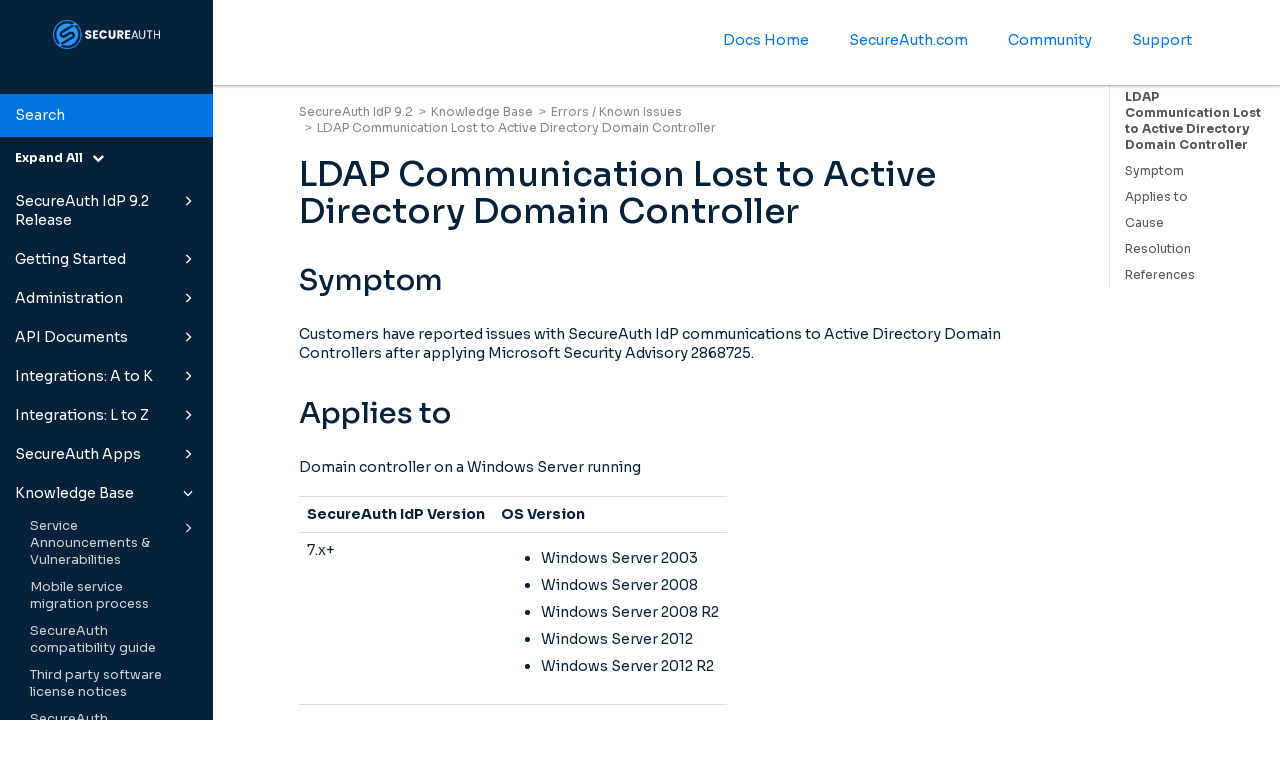

--- FILE ---
content_type: text/html
request_url: https://docs.secureauth.com/0902/en/ldap-communication-lost-to-active-directory-domain-controller.html
body_size: 65882
content:
<!DOCTYPE html>
<html xmlns="http://www.w3.org/1999/xhtml" lang="en" xml:lang="en" dir="ltr"><head><meta http-equiv="Content-Type" content="text/html; charset=UTF-8"/>
<meta http-equiv="x-ua-compatible" content="IE=edge"></meta><meta name="format-detection" content="telephone=no"></meta><meta name="viewport" content="width=device-width, initial-scale=1"></meta><meta name="search" content="algolia"></meta><meta name="use.ic" content="no"></meta><meta name="tocstandalone" content="no"></meta><meta name="theme" content="1"></meta><meta name="search.placeholder" content="Search"></meta><meta name="search.results" content="Search results"></meta><meta name="no.search.results" content="No results found"></meta><script type="text/javascript">
var theme = '1';

			
			window.versionsfile = '';


			window.indexDict = new Array();
			window.store = {};
			window.portalLanguage = 'en';
			window.enterKey = 'search';
			
			
				var fuse_threshold = 0.3;
			
					var local_csh = false;
				
					var anchoroption = false;
					var instantsearch_minlength = 1;
						
			var useanchorlinks = false;
			
				useanchorlinks = true;
				
				var clicktocopy = 'Click to copy link';
				var linkcopied =  'Copied!';
					var collapseTocSectionOnLinkTitleClick = false;
				</script><title>LDAP Communication Lost to Active Directory Domain Controller</title><link rel="stylesheet" type="text/css" href="../css/docbook.css"></link><link rel="stylesheet" type="text/css" href="../css/font-awesome.css"></link><link rel="stylesheet" type="text/css" href="../css/roboto.font.css"></link><link rel="stylesheet" type="text/css" href="../css/theme1.css"></link><link rel="stylesheet" type="text/css" href="../css/theme1-colors.css"></link><link rel="stylesheet" type="text/css" href="../css/content-theme2.css"></link><link rel="stylesheet" type="text/css" href="../css/sm-core-css.css"></link><link rel="stylesheet" type="text/css" href="../css/sm-simple.css"></link><link rel="stylesheet" type="text/css" href="../css/style-print.css"></link><link rel="stylesheet" type="text/css" href="../css/style-common.css"></link><link rel="stylesheet" type="text/css" href="../css/html5.algoliasearch.css"></link><link rel="stylesheet" type="text/css" href="../css/style-modern-tables.css"></link><link rel="stylesheet" type="text/css" href="../css/graphical-lists.css"></link><link rel="stylesheet" type="text/css" href="../css/layout-custom-style.css"></link><script src="../js/jquery-3/jquery-3.4.1.min.js" type="text/javascript"></script><script src="../js/jquery-migrate-3.4.1.min.js" type="text/javascript"></script><script src="../js/materialize.min.js" type="text/javascript"></script><script src="../js/bootstrap.min.js" type="text/javascript"></script><script src="../js/purl.js" type="text/javascript"></script><script src="../js/jquery.smartmenus.js" type="text/javascript"></script><script src="../js/html5-2-mp-common.js" type="text/javascript"></script><script src="../js/html5-2.js" type="text/javascript"></script><script src="../js/checklist.js" type="text/javascript"></script><script src="../js/clipboard.min.js" type="text/javascript"></script><script src="../js/anchorlinks.js" type="text/javascript"></script><script src="../js/html5.algoliasearch.js" type="text/javascript"></script><script src="../js/csh.js" type="text/javascript"></script><script src="../js/jquery.paligocode.js" type="text/javascript"></script><script src="../js/highlight-mergehtml-plugin.js" type="text/javascript"></script><script src="../js/layout-custom-script.js" type="text/javascript"></script><meta name="generator" content="Paligo"></meta><link rel="prev" href="keyset-does-not-exist-error.html#id565562" title="Resolution"></link><link rel="next" href="ldap-communication-lost-to-active-directory-domain-controller.html#id565569" title="Symptom"></link><script type="text/javascript" src="https://cdn.jsdelivr.net/npm/mathjax@2/MathJax.js?config=TeX-MML-AM_CHTML" async="async"></script><link rel="icon" href="/resources/favicon.ico" type="image/x-icon"></link><script async="" src="https://www.googletagmanager.com/gtag/js?id=G-PGTLR2LFNT"></script><script type="text/javascript">const measurementId = 'G-PGTLR2LFNT';

						$(document).on('cookies.consented', () => {
							window.dataLayer = window.dataLayer || [];
							function gtag(){dataLayer.push(arguments)};

							gtag('js', new Date());
							gtag('config', measurementId);
						});
					</script><script type="text/javascript" src="../js/cookie-consent.js"></script><script type="text/javascript">
				$(document).ready(function () {
				$(".mediaobject img").addClass('materialboxed');
				//Exclude images with links
				$(".mediaobject a img").removeClass('materialboxed');
				if (!document.documentMode) {
				$('.materialboxed').materialbox();
				}});
			</script><link rel="stylesheet" href="https://cdnjs.cloudflare.com/ajax/libs/highlight.js/11.9.0/styles/sunburst.min.css"></link><script src="https://cdnjs.cloudflare.com/ajax/libs/highlight.js/11.9.0/highlight.min.js"></script><script type="text/javascript">
			$(document).on('ready ajaxComplete', function() {
				
				hljs.addPlugin(mergeHTMLPlugin);
				hljs.configure({'ignoreUnescapedHTML': true});
				
				$('pre:not(.embedcode)').each(function() {
					/**
					 * @type {string}
					 */
					var language = $(this).data('language');

					if (language === 'plaintext' || language === 'text') {
						$(this).addClass(language).addClass('hljs');
						return true;
					}
					else {
						var clone = this.cloneNode(true);
						hljs.highlightElement(clone);
						$(this).empty().append($(clone).contents());
						$(this).attr("class", $(clone).attr("class"));
					}
				});
			});
			</script><script type="text/javascript">var publication_id = 'en-UUID-71beb205-48f4-395c-80a1-39e925171474';
var algolia_application_id = 'B50SIME7TR';
var algolia_search_only_api_key = '7d8c103d3be7ca03fb9085e8ba336e22';
var use_breadcrumbs_for_algolia_searchresults = '1';</script><script src="https://cdn.jsdelivr.net/algoliasearch/3/algoliasearch.min.js"></script><script src="https://cdn.jsdelivr.net/autocomplete.js/0/autocomplete.jquery.min.js"></script></head><body class="theme1 fixed-toolbar page-toc current-toc-section-focus" data-spy="scroll" data-target=".section-nav-container" data-offset="100" data-link-prefix=""><style type="text/css">
            div.skipnav {
            }
            div.skipnav a {
                position: fixed;
                left: -10000px;
                top: 1.5em;
                width: 1px;
                height: 1px;
                overflow: hidden;
            }
            div.skipnav a:focus, div.skipnav a:active, div.skipnav a:hover {
                background: white;
                color: black;
                box-shadow: 5px 5px 5px 0px rgba(0,0,0,0.5);
                position: fixed;
                left: 2em;
                top: 1.5em;
                width: auto;
                height: auto;
                overflow: visible;
                text-decoration: underline;
                z-index: 99999; /* has to be higher than the side panel */
    }
          </style><div class="skipnav"><a href="#content-wrapper">Skip to main content</a></div><header class="site-header"><nav class="site-header-navbar navbar navbar-fixed-top"><div class="navbar-container"><div class="navbar-header"><button type="button" class="navbar-toggle collapsed" data-toggle="collapse" data-target=".site-sidebar" aria-expanded="false" aria-controls="navbar"><span class="sr-only">Toggle navigation</span><span class="icon-bar"></span><span class="icon-bar"></span><span class="icon-bar"></span></button><div id="logotype-container" class="pull-left"><a class="navbar-brand" href="../index.html?lang=en"><img id="logotype-pageheader" src="../css/image/corporate-logo.png" alt="Corporate logotype" data-role="logotype" class="logo"></img></a></div></div><div class="navbar-collapse collapse" id="navbar"><ul class="top-nav-menu sm sm-simple"><li><a href="https://docs.secureauth.com/home/index.html" class="external-top-nav-link" target="_blank">Docs Home</a></li><li><a href="https://www.secureauth.com" class="external-top-nav-link" target="_blank">SecureAuth.com</a></li><li><a href="https://secureauth.vanillacommunities.com/" class="external-top-nav-link" target="_blank">Community</a></li><li><a href="https://www.secureauth.com/support/" class="external-top-nav-link" target="_blank">Support</a></li></ul></div></div></nav></header><div class="site-body"><div class="site-body-container"><div class="site-body-row"><aside class="site-sidebar"><div class="site-sidebar-header"><button type="button" class="navbar-toggle" aria-controls="nav-site-sidebar"><span class="sr-only">Toggle navigation</span><span class="icon-bar"></span><span class="icon-bar"></span><span class="icon-bar"></span></button><a href="../index.html?lang=en"><img id="logotype-pageheader" src="../css/image/corporate-logo.png" alt="Corporate logotype" data-role="logotype" class="logo"></img></a></div><form class="site-sidebar-search" autocomplete="off"><input type="text" placeholder="Search" class="form-control search-field" id="aa-search-input"></input></form><ul class="toc nav nav-site-sidebar"><li><a href="secureauth-idp-9-2-release.html" class="topic-link section taxonomy-rank-1 lang-en reused-publication" data-origin-id="UUID-c1026d66-bd52-02a8-9d07-0e633080499f" data-legacy-id="UUID-c1026d66-bd52-02a8-9d07-0e633080499f" data-permalink="secureauth-idp-9-2-release.html" data-topic-level="1" data-relative-prefix="" data-publication-date=""><span class="glyphicon"></span> SecureAuth IdP 9.2 Release</a><ul><li><a href="what-s-new.html" class="topic-link section lang-en original-topic" data-origin-id="UUID-a8e9e52a-d7cd-f275-848f-1b01ddc2f1ff" data-legacy-id="UUID-7cdd10e2-6f8e-0295-ab02-60c21a204959" data-permalink="what-s-new.html" data-topic-level="1" data-relative-prefix="" data-publication-date="">What's new</a></li><li><a href="resolved-issues.html" class="topic-link section lang-en internal" data-origin-id="UUID-ff3cfd9e-3a96-3670-b6a3-7bcf442f3ba2" data-legacy-id="UUID-0cea89cd-d165-6590-4bd4-251c47d6b512" data-permalink="resolved-issues.html" data-topic-level="1" data-relative-prefix="" data-publication-date="">Resolved issues</a></li><li><a href="known-issues.html" class="topic-link section lang-en internal" data-origin-id="UUID-62c85c11-71e3-11dd-a4ae-94c60da5f4a1" data-legacy-id="UUID-97c037a1-43df-613c-41f1-2b5ca5924fbd" data-permalink="known-issues.html" data-topic-level="1" data-relative-prefix="" data-publication-date="">Known issues</a></li><li><a href="hotfixes.html" class="topic-link section lang-en original-topic" data-origin-id="UUID-8a4141a3-5926-3638-eff3-44d196bb672b" data-legacy-id="UUID-ce8ecdfd-5d40-a157-71d0-f768116942bf" data-permalink="hotfixes.html" data-topic-level="1" data-relative-prefix="" data-publication-date="">Hotfixes</a></li><li><a href="secureauth-idp-appliance-specifications.html" class="topic-link section lang-en original-topic" data-origin-id="UUID-27b30db5-71ac-47f0-759e-7bd737a32f15" data-legacy-id="UUID-b439bab7-1897-3e00-9880-38362b272f77" data-permalink="secureauth-idp-appliance-specifications.html" data-topic-level="1" data-relative-prefix="" data-publication-date="">SecureAuth IdP Appliance Specifications</a></li><li><a href="secureauth-idp-appliance-security-hardening-details.html" class="topic-link section lang-en original-topic" data-origin-id="UUID-c238d9ee-7149-f0d5-0abe-6418c34b811e" data-legacy-id="UUID-9fbd6394-1d9b-55b4-681a-df65cd49d36e" data-permalink="secureauth-idp-appliance-security-hardening-details.html" data-topic-level="1" data-relative-prefix="" data-publication-date=""><span class="glyphicon"></span> SecureAuth IdP Appliance Security Hardening Details</a><ul><li><a href="windows-2012-r2---secureauth-idp-appliance-baseline-security-hardening-settings.html" class="topic-link section lang-en original-topic" data-origin-id="UUID-37e67ed6-c584-e421-1a90-78cb5ddad1bf" data-legacy-id="UUID-0b44ec2c-e20d-7316-d8eb-f99644defb7c" data-permalink="windows-2012-r2---secureauth-idp-appliance-baseline-security-hardening-settings.html" data-topic-level="1" data-relative-prefix="" data-publication-date="">Windows 2012 R2 - SecureAuth IdP Appliance Baseline Security Hardening Settings</a></li></ul></li></ul></li><li><a href="getting-started.html" class="topic-link section lang-en reused-publication" data-origin-id="UUID-2eea4096-c1bb-fbcb-6d50-c92f35520d4d" data-legacy-id="UUID-2eea4096-c1bb-fbcb-6d50-c92f35520d4d" data-permalink="getting-started.html" data-topic-level="1" data-relative-prefix="" data-publication-date=""><span class="glyphicon"></span> Getting Started</a><ul><li><a href="secureauth-idp-appliance-specifications-286643.html" class="topic-link section lang-en original-topic" data-origin-id="UUID-27b30db5-71ac-47f0-759e-7bd737a32f15" data-legacy-id="UUID-a1d5fdf3-105d-bd3b-7097-10cf6faf763a" data-permalink="secureauth-idp-appliance-specifications-286643.html" data-topic-level="1" data-relative-prefix="" data-publication-date="">SecureAuth IdP Appliance Specifications</a></li><li><a href="secureauth-idp-appliance-security-hardening-details-286644.html" class="topic-link section lang-en original-topic" data-origin-id="UUID-c238d9ee-7149-f0d5-0abe-6418c34b811e" data-legacy-id="UUID-3202120b-de71-9ff7-3be4-11d1f7522065" data-permalink="secureauth-idp-appliance-security-hardening-details-286644.html" data-topic-level="1" data-relative-prefix="" data-publication-date=""><span class="glyphicon"></span> SecureAuth IdP Appliance Security Hardening Details</a><ul><li><a href="windows-2012-r2---secureauth-idp-appliance-baseline-security-hardening-settings-286645.html" class="topic-link section lang-en original-topic" data-origin-id="UUID-37e67ed6-c584-e421-1a90-78cb5ddad1bf" data-legacy-id="UUID-be376e63-d89b-2349-985e-e504ff5a0f5c" data-permalink="windows-2012-r2---secureauth-idp-appliance-baseline-security-hardening-settings-286645.html" data-topic-level="1" data-relative-prefix="" data-publication-date="">Windows 2012 R2 - SecureAuth IdP Appliance Baseline Security Hardening Settings</a></li></ul></li><li><a href="getting-started-i---pre-install.html" class="topic-link section lang-en original-topic" data-origin-id="UUID-92c65f0b-3ec6-4ae4-34e5-1c3f2fdd8016" data-legacy-id="UUID-7ec50bef-b079-3ab3-46e7-7343436e3840" data-permalink="getting-started-i---pre-install.html" data-topic-level="1" data-relative-prefix="" data-publication-date=""><span class="glyphicon"></span> Getting Started I - Pre-Install</a><ul><li><a href="domain-membership-and-secureauth-idp.html" class="topic-link section lang-en original-topic" data-origin-id="UUID-e8b35b40-3705-6442-bc63-ef6addfded52" data-legacy-id="UUID-99492c70-38cd-9aa3-039e-67f129802f11" data-permalink="domain-membership-and-secureauth-idp.html" data-topic-level="1" data-relative-prefix="" data-publication-date="">Domain Membership and SecureAuth IdP</a></li><li><a href="how-to-configure-the-windows-server-2012-r2-firewall.html" class="topic-link section lang-en original-topic" data-origin-id="UUID-a383ddac-d7df-226e-7180-3238636fea2c" data-legacy-id="UUID-74e1bd5f-8e6a-8770-f919-ef7515b2b567" data-permalink="how-to-configure-the-windows-server-2012-r2-firewall.html" data-topic-level="1" data-relative-prefix="" data-publication-date="">How to Configure the Windows Server 2012 R2 Firewall</a></li><li><a href="network-communication-requirements-for-secureauth-idp-9-1---9-2.html" class="topic-link section lang-en original-topic" data-origin-id="UUID-50987204-b83c-02ba-f21a-f0d68107c974" data-legacy-id="UUID-db8572e1-0e34-bd57-c0a0-bebeb2427dcd" data-permalink="network-communication-requirements-for-secureauth-idp-9-1---9-2.html" data-topic-level="1" data-relative-prefix="" data-publication-date="">Network Communication Requirements for SecureAuth IdP 9.1 - 9.2</a></li></ul></li><li><a href="getting-started-ii---install-and-setup.html" class="topic-link section lang-en original-topic" data-origin-id="UUID-041e0514-5c82-c904-705b-c239cea0cd09" data-legacy-id="UUID-ba68d206-798c-420d-e857-b99dac50a8cc" data-permalink="getting-started-ii---install-and-setup.html" data-topic-level="1" data-relative-prefix="" data-publication-date=""><span class="glyphicon"></span> Getting Started II - Install and Setup</a><ul><li><a href="install-part-i---install-the-appliance.html" class="topic-link section lang-en original-topic" data-origin-id="UUID-4caf0fac-b49c-2190-2dc6-7398d102d2b0" data-legacy-id="UUID-0a294563-6a77-f272-bd2c-9f69b974268f" data-permalink="install-part-i---install-the-appliance.html" data-topic-level="1" data-relative-prefix="" data-publication-date=""><span class="glyphicon"></span> Install Part I - Install the Appliance</a><ul><li><a href="install-part-i---hardware---install-and-power-on-the-secureauth-idp-9-1--appliance.html" class="topic-link section lang-en original-topic" data-origin-id="UUID-0715b79e-284c-7afa-bb49-a60c01058416" data-legacy-id="UUID-8801d237-a80b-31f7-9d4b-54970fd13a60" data-permalink="install-part-i---hardware---install-and-power-on-the-secureauth-idp-9-1--appliance.html" data-topic-level="1" data-relative-prefix="" data-publication-date="">Install Part I - Hardware - Install and Power-on the SecureAuth IdP 9.1+ Appliance</a></li><li><a href="install-part-i---virtual---install-and-power-on-the-secureauth-idp-9-1--virtual-appliance.html" class="topic-link section lang-en original-topic" data-origin-id="UUID-647c394f-abb5-7b1b-d460-6c020dd5a576" data-legacy-id="UUID-272d6742-20b4-f3e4-bf5e-4ea00a348429" data-permalink="install-part-i---virtual---install-and-power-on-the-secureauth-idp-9-1--virtual-appliance.html" data-topic-level="1" data-relative-prefix="" data-publication-date="">Install Part I - Virtual - Install and Power-on the SecureAuth IdP 9.1+ Virtual Appliance</a></li></ul></li><li><a href="install-part-ii---initialize-the-secureauth-idp-setup-utility.html" class="topic-link section lang-en original-topic" data-origin-id="UUID-2a2a19f0-ba54-2075-73c4-0a2820b79795" data-legacy-id="UUID-fcc54128-5a67-510a-4885-a06997765d6a" data-permalink="install-part-ii---initialize-the-secureauth-idp-setup-utility.html" data-topic-level="1" data-relative-prefix="" data-publication-date="">Install Part II - Initialize the SecureAuth IdP Setup Utility</a></li><li><a href="install-part-iii---basic-connectivity-checks.html" class="topic-link section lang-en original-topic" data-origin-id="UUID-fb717a10-2985-f3e7-c09f-ae37771a8c51" data-legacy-id="UUID-25e8d7aa-fd1f-170a-9a90-89b59a419c6a" data-permalink="install-part-iii---basic-connectivity-checks.html" data-topic-level="1" data-relative-prefix="" data-publication-date="">Install Part III - Basic Connectivity Checks</a></li><li><a href="install-part-iv---run-the-secureauth-idp-setup-utility.html" class="topic-link section lang-en original-topic" data-origin-id="UUID-48399a6e-d780-c1c7-cc31-fbedf4777cd1" data-legacy-id="UUID-badc3e1a-6b13-a8ce-7a45-ef52ec3cb833" data-permalink="install-part-iv---run-the-secureauth-idp-setup-utility.html" data-topic-level="1" data-relative-prefix="" data-publication-date="">Install Part IV - Run the SecureAuth IdP Setup Utility</a></li></ul></li><li><a href="getting-started-iii---welcome-to-the-secureauth-idp-web-admin.html" class="topic-link section lang-en original-topic" data-origin-id="UUID-130bdc1c-16fb-7db5-3885-52db2c1a179b" data-legacy-id="UUID-f63127f9-603d-1a96-997a-22e44778435b" data-permalink="getting-started-iii---welcome-to-the-secureauth-idp-web-admin.html" data-topic-level="1" data-relative-prefix="" data-publication-date=""><span class="glyphicon"></span> Getting Started III - Welcome to the SecureAuth IdP Web Admin</a><ul><li><a href="web-admin-part-i---getting-to-know-the-secureauth-idp-web-admin.html" class="topic-link section lang-en original-topic" data-origin-id="UUID-78de1d2e-080c-d74e-8c6b-132c2f1e70bd" data-legacy-id="UUID-6cbb41a2-d677-42d3-bfd6-1dadc50c0273" data-permalink="web-admin-part-i---getting-to-know-the-secureauth-idp-web-admin.html" data-topic-level="1" data-relative-prefix="" data-publication-date="">Web Admin Part I - Getting to Know the SecureAuth IdP Web Admin</a></li><li><a href="web-admin-part-ii---admin-realm-configuration-guide.html" class="topic-link section lang-en original-topic" data-origin-id="UUID-1f70528d-e53a-8d3d-cbac-c048c8d4feaf" data-legacy-id="UUID-63a13f23-07a1-ac1f-44d3-4188ff4fe92d" data-permalink="web-admin-part-ii---admin-realm-configuration-guide.html" data-topic-level="1" data-relative-prefix="" data-publication-date="">Web Admin Part II - Admin Realm Configuration Guide</a></li><li><a href="web-admin-part-iii---configure-a-blueprint-realm.html" class="topic-link section lang-en original-topic" data-origin-id="UUID-cc56f91e-bbbd-46d5-16a5-020c63ef9fff" data-legacy-id="UUID-3f5be64b-bda4-accc-7f5c-56e378952918" data-permalink="web-admin-part-iii---configure-a-blueprint-realm.html" data-topic-level="1" data-relative-prefix="" data-publication-date="">Web Admin Part III - Configure a Blueprint Realm</a></li><li><a href="secureauth-idp-realm-guide.html" class="topic-link section lang-en original-topic" data-origin-id="UUID-c26711a6-2297-d2ec-2411-32c8c36a3c37" data-legacy-id="UUID-03102506-7dc5-118c-ef28-e97261ae294b" data-permalink="secureauth-idp-realm-guide.html" data-topic-level="1" data-relative-prefix="" data-publication-date="">SecureAuth IdP Realm Guide</a></li><li><a href="secureauth-idp-directory-structure-and-permissions.html" class="topic-link section lang-en original-topic" data-origin-id="UUID-24ac2dc5-9fe3-f1b5-e7a7-e9825c60ece5" data-legacy-id="UUID-f79bd606-f23c-6e89-3cae-610330f4955b" data-permalink="secureauth-idp-directory-structure-and-permissions.html" data-topic-level="1" data-relative-prefix="" data-publication-date="">SecureAuth IdP Directory Structure and Permissions</a></li><li><a href="inbound-scep-from-mobileiron-vsp-configuration-guide.html" class="topic-link section lang-en original-topic" data-origin-id="UUID-b44ae144-2e4c-5522-5a64-6af6a2d2faeb" data-legacy-id="UUID-f83db1ef-e1ad-7f28-f7d9-fe92773e0b92" data-permalink="inbound-scep-from-mobileiron-vsp-configuration-guide.html" data-topic-level="1" data-relative-prefix="" data-publication-date="">Inbound SCEP from MobileIron VSP Configuration Guide</a></li><li><a href="outbound-scep-configuration-guide.html" class="topic-link section lang-en original-topic" data-origin-id="UUID-c8c5bae3-4bc3-2de8-c6a7-e31e475e98d4" data-legacy-id="UUID-c9c9fee9-661d-003a-2e0f-a28484b62bc2" data-permalink="outbound-scep-configuration-guide.html" data-topic-level="1" data-relative-prefix="" data-publication-date="">Outbound SCEP Configuration Guide</a></li><li><a href="web-proxy-server-configuration-guide--version-9-1--.html" class="topic-link section lang-en original-topic" data-origin-id="UUID-687aa2e0-3dd2-4e59-365d-0a0b41c9659e" data-legacy-id="UUID-ca03781e-cc49-2a76-4c44-9588fc51367e" data-permalink="web-proxy-server-configuration-guide--version-9-1--.html" data-topic-level="1" data-relative-prefix="" data-publication-date="">Web Proxy Server Configuration Guide (version 9.1+)</a></li><li><a href="role-based-access-control-configuration.html" class="topic-link section lang-en original-topic" data-origin-id="UUID-cf2ddc81-cafc-837f-a7d5-dc52b72f5e07" data-legacy-id="UUID-6ac791cc-0449-5d12-26ba-620ea3d92ebd" data-permalink="role-based-access-control-configuration.html" data-topic-level="1" data-relative-prefix="" data-publication-date="">Role-based access control configuration</a></li></ul></li></ul></li><li><a href="administration.html" class="topic-link section lang-en reused-publication" data-origin-id="UUID-5cbdb050-7251-6661-a750-e4375a0dc44d" data-legacy-id="UUID-5cbdb050-7251-6661-a750-e4375a0dc44d" data-permalink="administration.html" data-topic-level="1" data-relative-prefix="" data-publication-date=""><span class="glyphicon"></span> Administration</a><ul><li><a href="overview-tab-configuration.html" class="topic-link section lang-en original-topic" data-origin-id="UUID-98a79c14-03ca-3d37-eadf-035eba187bb9" data-legacy-id="UUID-0f9d8a81-bd08-c9f1-ba99-1c1a7cde6078" data-permalink="overview-tab-configuration.html" data-topic-level="1" data-relative-prefix="" data-publication-date=""><span class="glyphicon"></span> Overview tab configuration</a><ul><li><a href="2016-light-theme.html" class="topic-link section lang-en original-topic" data-origin-id="UUID-3e4dc2cc-269f-3e7b-2858-1b65c8a06b29" data-legacy-id="UUID-5f72c397-7561-4139-96e6-5ca6d5d26b54" data-permalink="2016-light-theme.html" data-topic-level="1" data-relative-prefix="" data-publication-date="">2016 Light Theme</a></li></ul></li><li><a href="data-tab-configuration.html" class="topic-link section lang-en original-topic" data-origin-id="UUID-7f75fa8f-c66f-9e23-4f9e-ffdfcb160ce6" data-legacy-id="UUID-5d1c6ca6-3fc8-893c-dec7-882e31f3da77" data-permalink="data-tab-configuration.html" data-topic-level="1" data-relative-prefix="" data-publication-date=""><span class="glyphicon"></span> Data tab configuration</a><ul><li><a href="active-directory--samaccountname--configuration-guide.html" class="topic-link section lang-en original-topic" data-origin-id="UUID-b170478f-d43f-bd0c-524a-c385c5a7dee2" data-legacy-id="UUID-de73faa5-89e5-0d3b-0bff-9d7273016e4b" data-permalink="active-directory--samaccountname--configuration-guide.html" data-topic-level="1" data-relative-prefix="" data-publication-date="">Active Directory (sAMAccountName) configuration guide</a></li><li><a href="active-directory--upn--configuration-guide.html" class="topic-link section lang-en original-topic" data-origin-id="UUID-075cb295-e522-87d0-fb2e-0c7a473da676" data-legacy-id="UUID-0b520d00-e1c8-17f9-0b58-bb9dfe275014" data-permalink="active-directory--upn--configuration-guide.html" data-topic-level="1" data-relative-prefix="" data-publication-date="">Active Directory (UPN) Configuration Guide</a></li><li><a href="aspnetdb-configuration-guide.html" class="topic-link section lang-en original-topic" data-origin-id="UUID-6b9bbfc9-a823-62d6-ec7c-1b96f236e965" data-legacy-id="UUID-f92b60ae-af71-ace0-ef64-e80b4f1bb64f" data-permalink="aspnetdb-configuration-guide.html" data-topic-level="1" data-relative-prefix="" data-publication-date="">ASPNETDB Configuration Guide</a></li><li><a href="cyberark-password-vault-server-and-aim-integration-with-secureauth-idp.html" class="topic-link section lang-en original-topic" data-origin-id="UUID-81620a33-8413-7cae-b361-c5cde140f983" data-legacy-id="UUID-1d2fd52b-7253-d4ed-17b9-7e5e5a23c4fe" data-permalink="cyberark-password-vault-server-and-aim-integration-with-secureauth-idp.html" data-topic-level="1" data-relative-prefix="" data-publication-date="">CyberArk Password Vault Server and AIM Integration with SecureAuth IdP</a></li><li><a href="ldap-attributes---secureauth-idp-profile-properties-data-mapping.html" class="topic-link section lang-en original-topic" data-origin-id="UUID-5b2b8dfb-46a2-36a1-764a-0d458c28aa1f" data-legacy-id="UUID-fea3742c-7fa4-216b-7842-57190be9d267" data-permalink="ldap-attributes---secureauth-idp-profile-properties-data-mapping.html" data-topic-level="1" data-relative-prefix="" data-publication-date="">LDAP Attributes / SecureAuth IdP Profile Properties Data Mapping</a></li><li><a href="lightweight-directory-services--ad-lds--configuration-guide.html" class="topic-link section lang-en original-topic" data-origin-id="UUID-8aa477b1-e934-757e-0e15-a30fc941c4c2" data-legacy-id="UUID-507be333-c846-e789-2d20-89253aa6809f" data-permalink="lightweight-directory-services--ad-lds--configuration-guide.html" data-topic-level="1" data-relative-prefix="" data-publication-date="">Lightweight Directory Services (AD-LDS) configuration guide</a></li><li><a href="lotus-domino-configuration-guide.html" class="topic-link section lang-en original-topic" data-origin-id="UUID-f954d65a-b903-a126-5f39-aa7287c1685d" data-legacy-id="UUID-35ab9003-4669-c0e7-5e81-1b50e9e8d783" data-permalink="lotus-domino-configuration-guide.html" data-topic-level="1" data-relative-prefix="" data-publication-date="">Lotus Domino Configuration Guide</a></li><li><a href="microsoft-azure-ad-configuration-guide.html" class="topic-link section lang-en original-topic" data-origin-id="UUID-9dc86ea2-767f-ccca-b2f1-c18824d58482" data-legacy-id="UUID-48ad63af-b706-9e04-8bce-06c3bee3c3c5" data-permalink="microsoft-azure-ad-configuration-guide.html" data-topic-level="1" data-relative-prefix="" data-publication-date="">Microsoft Azure AD Configuration Guide</a></li><li><a href="novell-edirectory-configuration-guide.html" class="topic-link section lang-en original-topic" data-origin-id="UUID-dfe4b26c-a315-fe3a-e738-42b619faa17b" data-legacy-id="UUID-c6bcfe9a-979b-c1b7-8062-2482e35189c1" data-permalink="novell-edirectory-configuration-guide.html" data-topic-level="1" data-relative-prefix="" data-publication-date="">Novell eDirectory configuration guide</a></li><li><a href="odbc-configuration-guide.html" class="topic-link section lang-en original-topic" data-origin-id="UUID-3df99457-1a4a-aef4-be8d-e0d5b1bfe75b" data-legacy-id="UUID-4661237c-8ba1-30b7-d01a-858b7e005f9f" data-permalink="odbc-configuration-guide.html" data-topic-level="1" data-relative-prefix="" data-publication-date="">ODBC Configuration Guide</a></li><li><a href="open-ldap-configuration-guide.html" class="topic-link section lang-en original-topic" data-origin-id="UUID-3bc58358-58af-3fa4-3e64-3dfae211b2f0" data-legacy-id="UUID-de136590-213d-4ede-3323-5305310d87b6" data-permalink="open-ldap-configuration-guide.html" data-topic-level="1" data-relative-prefix="" data-publication-date="">Open LDAP Configuration Guide</a></li><li><a href="oracle-database-configuration-guide.html" class="topic-link section lang-en original-topic" data-origin-id="UUID-9765c99e-aadc-e35b-efe5-4337907e2f55" data-legacy-id="UUID-521562c7-0ca3-8e26-d0d2-1b3545cb02a6" data-permalink="oracle-database-configuration-guide.html" data-topic-level="1" data-relative-prefix="" data-publication-date="">Oracle Database Configuration Guide</a></li><li><a href="other-ldap-configuration-guide.html" class="topic-link section lang-en original-topic" data-origin-id="UUID-f2be9f95-6fd6-881c-88cb-bda3f74747bc" data-legacy-id="UUID-c2d7b6c8-09a5-1ec7-29f0-650bef4fe3f8" data-permalink="other-ldap-configuration-guide.html" data-topic-level="1" data-relative-prefix="" data-publication-date="">Other LDAP configuration guide</a></li><li><a href="sql-server-configuration-guide.html" class="topic-link section lang-en original-topic" data-origin-id="UUID-28e54e1f-b5ad-65a0-de9b-a135c7c8dfbc" data-legacy-id="UUID-6ea9e380-82be-cb1c-c0c3-bd855b24995d" data-permalink="sql-server-configuration-guide.html" data-topic-level="1" data-relative-prefix="" data-publication-date="">SQL Server Configuration Guide</a></li><li><a href="sql-user-data-store-tables-and-stored-procedures-configuration.html" class="topic-link section taxonomy-see-also-sql-server lang-en" data-origin-id="UUID-6494a4cc-c231-8753-e1d4-5b32970f6b56" data-legacy-id="UUID-1e81b4ee-c5eb-595f-594d-7a21e6522075" data-permalink="sql-user-data-store-tables-and-stored-procedures-configuration.html" data-topic-level="1" data-relative-prefix="" data-publication-date="">SQL user data store tables and stored procedures configuration</a></li><li><a href="sun-one-configuration-guide.html" class="topic-link section lang-en original-topic" data-origin-id="UUID-32288732-9362-b0b6-28b0-4e6895e97ed5" data-legacy-id="UUID-2d0c7b48-ac67-8a53-8d2c-4c7e107c0dd7" data-permalink="sun-one-configuration-guide.html" data-topic-level="1" data-relative-prefix="" data-publication-date="">Sun ONE Configuration Guide</a></li><li><a href="tivoli-directory-configuration-guide.html" class="topic-link section lang-en original-topic" data-origin-id="UUID-902127ee-d0e7-81b9-463b-0abd02190150" data-legacy-id="UUID-11298352-0327-4392-e166-adaf5546d685" data-permalink="tivoli-directory-configuration-guide.html" data-topic-level="1" data-relative-prefix="" data-publication-date="">Tivoli Directory Configuration Guide</a></li><li><a href="web-service--multi-data-store--configuration-guide.html" class="topic-link section lang-en original-topic" data-origin-id="UUID-a07d3ae4-2edf-b8e1-d4fe-7798fe5b6835" data-legacy-id="UUID-ea79097e-d910-f8e0-aad6-efda46fcdf23" data-permalink="web-service--multi-data-store--configuration-guide.html" data-topic-level="1" data-relative-prefix="" data-publication-date="">Web Service (Multi-Data Store) configuration guide</a></li><li><a href="active-directory--samaccountname--as-additional-profile-provider-configuration-guide.html" class="topic-link section lang-en original-topic" data-origin-id="UUID-9246cbe5-2b81-bc67-5861-f72ab6e20d09" data-legacy-id="UUID-e970f9cc-e2eb-3353-89aa-eab5b80c8a36" data-permalink="active-directory--samaccountname--as-additional-profile-provider-configuration-guide.html" data-topic-level="1" data-relative-prefix="" data-publication-date="">Active Directory (sAMAccountName) as Additional Profile Provider Configuration Guide</a></li><li><a href="active-directory--upn--as-additional-profile-provider-configuration-guide.html" class="topic-link section lang-en original-topic" data-origin-id="UUID-8139b14a-9ec4-4c3f-fb4b-ab5c158fddb3" data-legacy-id="UUID-9c0a7e61-990c-ee41-acef-fe0bc75b8560" data-permalink="active-directory--upn--as-additional-profile-provider-configuration-guide.html" data-topic-level="1" data-relative-prefix="" data-publication-date="">Active Directory (UPN) as Additional Profile Provider Configuration Guide</a></li><li><a href="aspnetdb-as-additional-profile-provider-configuration-guide.html" class="topic-link section lang-en original-topic" data-origin-id="UUID-7cea8535-6dd7-dd79-c6e4-1d7811f24e85" data-legacy-id="UUID-2bb27fc0-1683-a266-3896-2aca2a62b137" data-permalink="aspnetdb-as-additional-profile-provider-configuration-guide.html" data-topic-level="1" data-relative-prefix="" data-publication-date="">ASPNETDB as Additional Profile Provider Configuration Guide</a></li><li><a href="lightweight-directory-services--ad-lds--as-additional-profile-provider-configuration-guide.html" class="topic-link section lang-en original-topic" data-origin-id="UUID-45b6e4f8-9b36-8fe4-50eb-8583effee1be" data-legacy-id="UUID-82a32029-b9ff-c653-a559-d4b218fdb29c" data-permalink="lightweight-directory-services--ad-lds--as-additional-profile-provider-configuration-guide.html" data-topic-level="1" data-relative-prefix="" data-publication-date="">Lightweight Directory Services (AD-LDS) as Additional Profile Provider Configuration Guide</a></li><li><a href="lotus-domino-as-additional-profile-provider-configuration-guide.html" class="topic-link section lang-en original-topic" data-origin-id="UUID-38bae2d4-ea0d-dfba-4add-dd51e6bde8bf" data-legacy-id="UUID-8de3587f-d8f3-3307-6cea-6b53f7b5351a" data-permalink="lotus-domino-as-additional-profile-provider-configuration-guide.html" data-topic-level="1" data-relative-prefix="" data-publication-date="">Lotus Domino as Additional Profile Provider Configuration Guide</a></li><li><a href="microsoft-azure-ad-as-additional-profile-provider-configuration-guide.html" class="topic-link section lang-en original-topic" data-origin-id="UUID-85aaf893-4d8b-1b87-af4e-b2c01afcb36f" data-legacy-id="UUID-61c7f76b-9265-c5c3-b652-85957eba1cd7" data-permalink="microsoft-azure-ad-as-additional-profile-provider-configuration-guide.html" data-topic-level="1" data-relative-prefix="" data-publication-date="">Microsoft Azure AD as Additional Profile Provider Configuration Guide</a></li><li><a href="novell-edirectory-as-additional-profile-provider-configuration-guide.html" class="topic-link section lang-en original-topic" data-origin-id="UUID-7bc97031-e4ad-bfc3-61fd-d8bca4275f7d" data-legacy-id="UUID-b60839ea-6f64-fc58-3035-65a8a89a9c56" data-permalink="novell-edirectory-as-additional-profile-provider-configuration-guide.html" data-topic-level="1" data-relative-prefix="" data-publication-date="">Novell eDirectory as Additional Profile Provider Configuration Guide</a></li><li><a href="tivoli-directory-as-additional-profile-provider-configuration-guide.html" class="topic-link section lang-en original-topic" data-origin-id="UUID-c915fda1-db9e-3ec6-55f5-78d0b7347819" data-legacy-id="UUID-07192fd0-a76c-8101-270f-62cc3530c0d0" data-permalink="tivoli-directory-as-additional-profile-provider-configuration-guide.html" data-topic-level="1" data-relative-prefix="" data-publication-date="">Tivoli Directory as Additional Profile Provider Configuration Guide</a></li><li><a href="odbc-as-additional-profile-provider-configuration-guide.html" class="topic-link section lang-en original-topic" data-origin-id="UUID-362744a5-d953-108a-188d-c9b1b7f1acab" data-legacy-id="UUID-e60c7ab1-4afd-3053-df49-c16d2fa62b3e" data-permalink="odbc-as-additional-profile-provider-configuration-guide.html" data-topic-level="1" data-relative-prefix="" data-publication-date="">ODBC as Additional Profile Provider Configuration Guide</a></li><li><a href="other-ldap-as-additional-profile-provider-configuration-guide.html" class="topic-link section lang-en original-topic" data-origin-id="UUID-1adc376c-d9b1-666d-8a6c-6ffbc42ae8c0" data-legacy-id="UUID-cfff9263-9ae8-44ea-0c2a-002c3b27eab0" data-permalink="other-ldap-as-additional-profile-provider-configuration-guide.html" data-topic-level="1" data-relative-prefix="" data-publication-date="">Other LDAP as Additional Profile Provider Configuration Guide</a></li><li><a href="open-ldap-as-additional-profile-provider-configuration-guide.html" class="topic-link section lang-en original-topic" data-origin-id="UUID-ca8b7fc5-8e99-3859-a382-81ba7feba44c" data-legacy-id="UUID-0767eb74-e702-f220-99d2-334bf2df7e17" data-permalink="open-ldap-as-additional-profile-provider-configuration-guide.html" data-topic-level="1" data-relative-prefix="" data-publication-date="">Open LDAP as Additional Profile Provider Configuration Guide</a></li><li><a href="oracle-database-as-additional-profile-provider-configuration-guide.html" class="topic-link section lang-en original-topic" data-origin-id="UUID-571e8cf5-5391-211f-1da2-1e52a9773b61" data-legacy-id="UUID-ba927047-421a-b33e-ffaa-9fcbba976300" data-permalink="oracle-database-as-additional-profile-provider-configuration-guide.html" data-topic-level="1" data-relative-prefix="" data-publication-date="">Oracle Database as Additional Profile Provider Configuration Guide</a></li><li><a href="rest-api-as-additional-profile-provider-configuration-guide.html" class="topic-link section lang-en original-topic" data-origin-id="UUID-f23e47a1-b2e7-7bb3-ed72-5318dd220615" data-legacy-id="UUID-07eb6baa-40f1-c2ca-b0f5-afa924e70f0c" data-permalink="rest-api-as-additional-profile-provider-configuration-guide.html" data-topic-level="1" data-relative-prefix="" data-publication-date="">REST API as Additional Profile Provider Configuration Guide</a></li><li><a href="sql-server-as-additional-profile-provider-configuration-guide.html" class="topic-link section lang-en original-topic" data-origin-id="UUID-05e7064d-cc61-5691-ece9-0f2ce2ca10a8" data-legacy-id="UUID-d0251d2b-b149-a6ed-0c8c-7cfd35e2e088" data-permalink="sql-server-as-additional-profile-provider-configuration-guide.html" data-topic-level="1" data-relative-prefix="" data-publication-date="">SQL Server as Additional Profile Provider Configuration Guide</a></li><li><a href="sun-one-as-additional-profile-provider-configuration-guide.html" class="topic-link section lang-en original-topic" data-origin-id="UUID-e8da7d0e-a6f1-7953-0591-1560112b2ace" data-legacy-id="UUID-617fd5ae-1fb2-d090-068e-19bec8668bbe" data-permalink="sun-one-as-additional-profile-provider-configuration-guide.html" data-topic-level="1" data-relative-prefix="" data-publication-date="">Sun ONE as Additional Profile Provider Configuration Guide</a></li><li><a href="web-service--multi-data-store--as-additional-profile-provider-configuration-guide.html" class="topic-link section lang-en original-topic" data-origin-id="UUID-e82ca53c-f529-f742-c09d-633fd149ff2e" data-legacy-id="UUID-6bc2e6a7-aa9c-06b2-039d-9b1de3fd09e8" data-permalink="web-service--multi-data-store--as-additional-profile-provider-configuration-guide.html" data-topic-level="1" data-relative-prefix="" data-publication-date="">Web Service (Multi-Data Store) as Additional Profile Provider Configuration Guide</a></li></ul></li><li><a href="workflow-tab-configuration.html" class="topic-link section lang-en original-topic" data-origin-id="UUID-02ae7cee-d1f7-5d79-dd89-3c6c9362f7ee" data-legacy-id="UUID-75520e30-beea-3b40-a509-a560fdf5b972" data-permalink="workflow-tab-configuration.html" data-topic-level="1" data-relative-prefix="" data-publication-date=""><span class="glyphicon"></span> Workflow Tab Configuration</a><ul><li><a href="begin-site-configuration-guides.html" class="topic-link section lang-en original-topic" data-origin-id="UUID-db485525-5758-d272-d0e0-5eac3e182ff8" data-legacy-id="UUID-e796fae0-4f99-a06d-432a-e4206c42ba5b" data-permalink="begin-site-configuration-guides.html" data-topic-level="1" data-relative-prefix="" data-publication-date=""><span class="glyphicon"></span> Begin Site Configuration Guides</a><ul><li><a href="basic-authentication-begin-site-configuration-guide.html" class="topic-link section lang-en original-topic" data-origin-id="UUID-d3b629ae-ddbc-24e6-3216-898f0f7e5690" data-legacy-id="UUID-23fce1f3-237f-160c-2884-619818c292a1" data-permalink="basic-authentication-begin-site-configuration-guide.html" data-topic-level="1" data-relative-prefix="" data-publication-date="">Basic Authentication Begin Site Configuration Guide</a></li><li><a href="certificate-finder--v1-and-v2--begin-site-configuration-guide.html" class="topic-link section lang-en original-topic" data-origin-id="UUID-e029a536-9c9e-3e22-4453-1238e59eb4ab" data-legacy-id="UUID-1a8010ca-3d2b-bd72-93d8-aad249e49476" data-permalink="certificate-finder--v1-and-v2--begin-site-configuration-guide.html" data-topic-level="1" data-relative-prefix="" data-publication-date="">Certificate Finder (V1 and V2) Begin Site Configuration Guide</a></li><li><a href="certificate-authentication-via-ssl-configuration-guide.html" class="topic-link section lang-en original-topic" data-origin-id="UUID-b0821df2-d7ac-0938-7574-3f8ce60fc3ec" data-legacy-id="UUID-892c22ed-5c62-b4c4-debd-513337fda6fc" data-permalink="certificate-authentication-via-ssl-configuration-guide.html" data-topic-level="1" data-relative-prefix="" data-publication-date="">Certificate authentication via SSL configuration guide</a></li><li><a href="fingerprint-finder-begin-site-configuration-guide.html" class="topic-link section lang-en original-topic" data-origin-id="UUID-d026ac45-cddb-ff82-5497-47d96cbf04bc" data-legacy-id="UUID-dede53f8-a253-4836-8416-5dcea46fc574" data-permalink="fingerprint-finder-begin-site-configuration-guide.html" data-topic-level="1" data-relative-prefix="" data-publication-date="">Fingerprint Finder Begin Site Configuration Guide</a></li><li><a href="form-post-begin-site-configuration-guide.html" class="topic-link section lang-en original-topic" data-origin-id="UUID-b5d14d27-d72f-742a-26a4-3fd16183d22f" data-legacy-id="UUID-ba60feb1-b676-cb01-dc3c-6142a9e6e749" data-permalink="form-post-begin-site-configuration-guide.html" data-topic-level="1" data-relative-prefix="" data-publication-date="">Form Post Begin Site Configuration Guide</a></li><li><a href="multi-workflow-begin-site-configuration-guide.html" class="topic-link section lang-en original-topic" data-origin-id="UUID-585988ca-eb2b-3e3a-3d47-041b473a3702" data-legacy-id="UUID-56923239-3b01-b751-b8d8-2b990f04a9bc" data-permalink="multi-workflow-begin-site-configuration-guide.html" data-topic-level="1" data-relative-prefix="" data-publication-date="">Multi-Workflow Begin Site Configuration Guide</a></li><li><a href="native-certificate-finder-begin-site-configuration-guide.html" class="topic-link section lang-en original-topic" data-origin-id="UUID-644ff987-3065-4c03-5331-0f15ab150d24" data-legacy-id="UUID-124f0eb9-58aa-da66-f3db-e1189a284ede" data-permalink="native-certificate-finder-begin-site-configuration-guide.html" data-topic-level="1" data-relative-prefix="" data-publication-date="">Native Certificate Finder Begin Site Configuration Guide</a></li><li><a href="cisco-ise--pxgrid--begin-site-configuration-guide.html" class="topic-link section lang-en original-topic" data-origin-id="UUID-ea816e34-a5fb-29ca-1b6b-91002e89a759" data-legacy-id="UUID-152d1cb4-ce2c-2f8a-d399-04c72efa9da6" data-permalink="cisco-ise--pxgrid--begin-site-configuration-guide.html" data-topic-level="1" data-relative-prefix="" data-publication-date="">Cisco ISE (pxGrid) Begin Site Configuration Guide</a></li><li><a href="yubikey-begin-site-configuration-guide.html" class="topic-link section lang-en original-topic" data-origin-id="UUID-543f082c-a1a8-a523-42d1-5a79cdad381d" data-legacy-id="UUID-164a8010-7571-aa48-d1f7-7bb3a0a792ad" data-permalink="yubikey-begin-site-configuration-guide.html" data-topic-level="1" data-relative-prefix="" data-publication-date="">YubiKey Begin Site Configuration Guide</a></li></ul></li><li><a href="device-recognition.html" class="topic-link section lang-en original-topic" data-origin-id="UUID-0fb49f6c-aa8c-5a91-096a-88ff2e625f9e" data-legacy-id="UUID-8a7fc729-84ba-6e1c-665d-1934463e66a7" data-permalink="device-recognition.html" data-topic-level="1" data-relative-prefix="" data-publication-date="">Device Recognition</a></li><li><a href="password-throttling-configuration-guide.html" class="topic-link section lang-en original-topic" data-origin-id="UUID-204a834b-da39-f36c-29a9-f118cc1e57f2" data-legacy-id="UUID-bdba54dc-9dcf-6e83-a94e-2cb295e63ec2" data-permalink="password-throttling-configuration-guide.html" data-topic-level="1" data-relative-prefix="" data-publication-date="">Password Throttling Configuration Guide</a></li><li><a href="saml-attribute-consumption-configuration.html" class="topic-link section lang-en original-topic" data-origin-id="UUID-2278fdcf-87ff-abcf-b4bc-68a4163f981e" data-legacy-id="UUID-20d6a86f-e09c-d809-88c8-50135ccae3ae" data-permalink="saml-attribute-consumption-configuration.html" data-topic-level="1" data-relative-prefix="" data-publication-date="">SAML attribute consumption configuration</a></li><li><a href="saml-multi-tenant-consumer-configuration-guide.html" class="topic-link section lang-en original-topic" data-origin-id="UUID-531655ac-2eec-96b3-0a03-7f5eb7c6cd81" data-legacy-id="UUID-073c60d0-0320-bf9c-9200-05680737f77b" data-permalink="saml-multi-tenant-consumer-configuration-guide.html" data-topic-level="1" data-relative-prefix="" data-publication-date="">SAML Multi-tenant Consumer Configuration Guide</a></li><li><a href="windows-desktop-sso-configuration.html" class="topic-link section lang-en original-topic" data-origin-id="UUID-256d7180-acdc-1d3e-24a9-1173b6643df4" data-legacy-id="UUID-1bc871c4-8897-6247-6085-71a9735cfacd" data-permalink="windows-desktop-sso-configuration.html" data-topic-level="1" data-relative-prefix="" data-publication-date="">Windows desktop SSO configuration</a></li><li><a href="sample-workflow-configuration-guides.html" class="topic-link section lang-en original-topic" data-origin-id="UUID-fd404229-06d1-0447-d358-a6c12bab1a04" data-legacy-id="UUID-7c4bd25a-e896-55be-fb4f-dccdf679233a" data-permalink="sample-workflow-configuration-guides.html" data-topic-level="1" data-relative-prefix="" data-publication-date=""><span class="glyphicon"></span> Sample Workflow Configuration Guides</a><ul><li><a href="-valid-persistent-token----password-or--valid-persistent-token--only-workflow-configuration.html" class="topic-link section lang-en original-topic" data-origin-id="UUID-79a15e61-49fc-84a1-c15b-f4bd4176c30b" data-legacy-id="UUID-96e2317e-5e6d-b1fa-6696-e463097e4cc5" data-permalink="-valid-persistent-token----password-or--valid-persistent-token--only-workflow-configuration.html" data-topic-level="1" data-relative-prefix="" data-publication-date="">(Valid Persistent Token) | Password or (Valid Persistent Token) only Workflow Configuration</a></li><li><a href="-valid-persistent-token----second-factor-workflow-configuration.html" class="topic-link section lang-en original-topic" data-origin-id="UUID-34c52714-29c0-4330-34a8-c3725c1accea" data-legacy-id="UUID-e947b0c9-2566-dc2f-4389-8e88b743ccd5" data-permalink="-valid-persistent-token----second-factor-workflow-configuration.html" data-topic-level="1" data-relative-prefix="" data-publication-date="">(Valid Persistent Token) | Second Factor Workflow Configuration</a></li><li><a href="certificate-enrollment-workflow-configuration.html" class="topic-link section lang-en original-topic" data-origin-id="UUID-71e60e03-829c-905e-0ff0-d3568becaafe" data-legacy-id="UUID-b418df75-40d1-d6da-0a8d-e86974568c6c" data-permalink="certificate-enrollment-workflow-configuration.html" data-topic-level="1" data-relative-prefix="" data-publication-date="">Certificate Enrollment Workflow Configuration</a></li><li><a href="standard-multi-factor-authentication-workflow-configuration.html" class="topic-link section lang-en original-topic" data-origin-id="UUID-ddb15b53-0a21-fd59-c198-d60dcbe2ef52" data-legacy-id="UUID-e8c0f541-f6e5-aa1a-172a-4c67c3d71d53" data-permalink="standard-multi-factor-authentication-workflow-configuration.html" data-topic-level="1" data-relative-prefix="" data-publication-date="">Standard Multi-Factor Authentication Workflow Configuration</a></li><li><a href="username-only-or-username-and-password-only-workflow-configuration.html" class="topic-link section lang-en original-topic" data-origin-id="UUID-d0322ad8-5cbc-9a5b-fadd-12c37f07854e" data-legacy-id="UUID-5cd5a75b-46c3-d250-6271-649405210779" data-permalink="username-only-or-username-and-password-only-workflow-configuration.html" data-topic-level="1" data-relative-prefix="" data-publication-date="">Username Only or Username and Password Only Workflow Configuration</a></li></ul></li></ul></li><li><a href="adaptive-authentication-tab-configuration.html" class="topic-link section lang-en original-topic" data-origin-id="UUID-f632f5ff-21ef-138e-f8e7-bd1eeced8eae" data-legacy-id="UUID-c505df59-d645-4063-c6cc-ca8c681df2e8" data-permalink="adaptive-authentication-tab-configuration.html" data-topic-level="1" data-relative-prefix="" data-publication-date=""><span class="glyphicon"></span> Adaptive Authentication Tab Configuration</a><ul><li><a href="machine-learning-user-risk-score-calculations-in-adaptive-authentication--version-9-2-.html" class="topic-link section lang-en original-topic" data-origin-id="UUID-42b2c62b-04b2-95dc-d265-99c47615e875" data-legacy-id="UUID-055e3988-22ff-2ea7-1d1e-0fb6ce8efe8a" data-permalink="machine-learning-user-risk-score-calculations-in-adaptive-authentication--version-9-2-.html" data-topic-level="1" data-relative-prefix="" data-publication-date="">Machine learning User Risk Score calculations in Adaptive Authentication (version 9.2)</a></li><li><a href="connecting-exabeam-ueba-to-secureauth-idp-9-2.html" class="topic-link section lang-en original-topic" data-origin-id="UUID-13d1bd1e-164f-01ae-2567-71ccc2b8bbe8" data-legacy-id="UUID-c71b3f68-027d-e6db-7aee-580d9a3e2137" data-permalink="connecting-exabeam-ueba-to-secureauth-idp-9-2.html" data-topic-level="1" data-relative-prefix="" data-publication-date="">Connecting Exabeam UEBA to SecureAuth IdP 9.2</a></li><li><a href="connecting-sailpoint-identityiq-to-secureauth-idp-9-2.html" class="topic-link section lang-en original-topic" data-origin-id="UUID-93be8dda-c1d6-d96a-8488-2cea3ef8612a" data-legacy-id="UUID-8f1508f4-b3e6-c275-cfac-39074bab647d" data-permalink="connecting-sailpoint-identityiq-to-secureauth-idp-9-2.html" data-topic-level="1" data-relative-prefix="" data-publication-date="">Connecting SailPoint IdentityIQ to SecureAuth IdP 9.2</a></li></ul></li><li><a href="multi-factor-methods-tab-configuration.html" class="topic-link section lang-en original-topic" data-origin-id="UUID-b7cca92c-eba6-869b-ca67-95f8d07977ed" data-legacy-id="UUID-49d8fa17-63d0-ac23-621d-a13e49ed106d" data-permalink="multi-factor-methods-tab-configuration.html" data-topic-level="1" data-relative-prefix="" data-publication-date=""><span class="glyphicon"></span> Multi-Factor Methods Tab Configuration</a><ul><li><a href="phone-number-profiling-service-configuration-guide.html" class="topic-link section lang-en original-topic" data-origin-id="UUID-33bbce2d-e434-cde0-980c-efd2c0cccb02" data-legacy-id="UUID-61743f77-8ada-615f-173a-7b1c7f1644c8" data-permalink="phone-number-profiling-service-configuration-guide.html" data-topic-level="1" data-relative-prefix="" data-publication-date="">Phone Number Profiling Service Configuration Guide</a></li><li><a href="secureauth-link-to-accept-multi-factor-authentication-method-configuration-guide.html" class="topic-link section lang-en original-topic" data-origin-id="UUID-9b6dbce0-34a5-43c4-4e85-40314ef0fe03" data-legacy-id="UUID-3d90e8bf-3afe-dd11-d8be-e89ffa392bff" data-permalink="secureauth-link-to-accept-multi-factor-authentication-method-configuration-guide.html" data-topic-level="1" data-relative-prefix="" data-publication-date="">SecureAuth Link-to-Accept Multi-Factor Authentication Method Configuration Guide</a></li><li><a href="knowledge-based-authentication--kba---kbq--as-multi-factor-authentication-method-configuration-guide.html" class="topic-link section lang-en original-topic" data-origin-id="UUID-4c434e33-c92e-5b31-93cc-1b4ef1a02379" data-legacy-id="UUID-939f83ff-538a-be5a-588b-64c8207bbf27" data-permalink="knowledge-based-authentication--kba---kbq--as-multi-factor-authentication-method-configuration-guide.html" data-topic-level="1" data-relative-prefix="" data-publication-date="">Knowledge-based Authentication (KBA / KBQ) as Multi-Factor Authentication Method Configuration Guide</a></li><li><a href="challenge-question-configuration-guide.html" class="topic-link section lang-en original-topic" data-origin-id="UUID-253ae82d-f667-b855-7451-d1a6633b2dfe" data-legacy-id="UUID-4be371c5-0f95-efc0-0261-5a3c0939348c" data-permalink="challenge-question-configuration-guide.html" data-topic-level="1" data-relative-prefix="" data-publication-date="">Challenge Question Configuration Guide</a></li><li><a href="second-help-desk-registration-method-configuration-guide.html" class="topic-link section lang-en original-topic" data-origin-id="UUID-5d8ff667-e4aa-0e71-96a2-44077fed24c5" data-legacy-id="UUID-6f628cb9-bdb8-f601-a102-6f4eb859c263" data-permalink="second-help-desk-registration-method-configuration-guide.html" data-topic-level="1" data-relative-prefix="" data-publication-date="">Second Help Desk Registration Method Configuration Guide</a></li><li><a href="time-based-passcodes--oath--registration-method-for-multi-factor-authentication.html" class="topic-link section lang-en original-topic" data-origin-id="UUID-3a224afd-1459-c6a4-16bc-a866d05d4e8b" data-legacy-id="UUID-187d5256-5dbd-ded0-81d4-323265857cae" data-permalink="time-based-passcodes--oath--registration-method-for-multi-factor-authentication.html" data-topic-level="1" data-relative-prefix="" data-publication-date="">Time-based Passcodes (OATH) Registration Method for Multi-Factor Authentication</a></li><li><a href="mobile-login-requests--push-notifications--registration-method-for-multi-factor-authentication.html" class="topic-link section lang-en original-topic" data-origin-id="UUID-d81398a2-e6b4-9447-d8dd-b487c8ba528b" data-legacy-id="UUID-66c3bc56-5f25-02eb-c0a3-c25610c467b7" data-permalink="mobile-login-requests--push-notifications--registration-method-for-multi-factor-authentication.html" data-topic-level="1" data-relative-prefix="" data-publication-date="">Mobile Login Requests (Push Notifications) Registration Method for Multi-Factor Authentication</a></li><li><a href="yubikey-multi-factor-authentication-configuration-guide.html" class="topic-link section lang-en original-topic" data-origin-id="UUID-c94a281d-cfc3-effb-271a-adb6446f3c81" data-legacy-id="UUID-94137895-9416-b4d1-b4ad-b6989e083edb" data-permalink="yubikey-multi-factor-authentication-configuration-guide.html" data-topic-level="1" data-relative-prefix="" data-publication-date="">YubiKey Multi-Factor Authentication Configuration Guide</a></li><li><a href="yubikey-hotp-device-provisioning-and-multi-factor-authentication-guide.html" class="topic-link section lang-en original-topic" data-origin-id="UUID-4f94d6c0-05b3-a46c-fd84-88dbcf1c10eb" data-legacy-id="UUID-a25c16c6-cb3e-f724-1522-839a24ccb301" data-permalink="yubikey-hotp-device-provisioning-and-multi-factor-authentication-guide.html" data-topic-level="1" data-relative-prefix="" data-publication-date="">YubiKey HOTP Device Provisioning and Multi-Factor Authentication Guide</a></li><li><a href="yubikey-oath-totp-device-provisioning-and-multi-factor-authentication-guide.html" class="topic-link section lang-en original-topic" data-origin-id="UUID-de7f0bfa-722a-4748-7a11-955474e39604" data-legacy-id="UUID-6bc3cc2a-004c-6b62-ec86-5d19e6997269" data-permalink="yubikey-oath-totp-device-provisioning-and-multi-factor-authentication-guide.html" data-topic-level="1" data-relative-prefix="" data-publication-date="">YubiKey OATH-TOTP device provisioning and Multi-Factor Authentication guide</a></li><li><a href="multi-factor-throttling-configuration.html" class="topic-link section lang-en original-topic" data-origin-id="UUID-431ba014-1ec5-9773-a281-6fd7f83a66e2" data-legacy-id="UUID-96328bcc-82c1-10d6-67c3-846bcbfb6e28" data-permalink="multi-factor-throttling-configuration.html" data-topic-level="1" data-relative-prefix="" data-publication-date="">Multi-factor throttling configuration</a></li></ul></li><li><a href="post-authentication-tab-configuration.html" class="topic-link section lang-en original-topic" data-origin-id="UUID-a35c80ab-9e1e-fd31-70c5-dc368f7d664a" data-legacy-id="UUID-c9017e87-951b-7f50-1d08-8b5e5b29fa26" data-permalink="post-authentication-tab-configuration.html" data-topic-level="1" data-relative-prefix="" data-publication-date=""><span class="glyphicon"></span> Post Authentication Tab Configuration</a><ul><li><a href="generic-saml-integration-guide.html" class="topic-link section lang-en original-topic" data-origin-id="UUID-1a5ee14f-d078-dbad-aba6-462f043e1789" data-legacy-id="UUID-d508dbd3-ca5d-a515-8be7-afed6b4d02bc" data-permalink="generic-saml-integration-guide.html" data-topic-level="1" data-relative-prefix="" data-publication-date="">Generic SAML Integration Guide</a></li><li><a href="multi-factor-app-enrollment--url--realm-configuration-guide--version-9-1-and-9-2-.html" class="topic-link section lang-en original-topic" data-origin-id="UUID-6084edbd-56e0-8852-d1c8-703fcb00f6b2" data-legacy-id="UUID-7753fc56-9a57-510b-130c-140d53ca3d7a" data-permalink="multi-factor-app-enrollment--url--realm-configuration-guide--version-9-1-and-9-2-.html" data-topic-level="1" data-relative-prefix="" data-publication-date="">Multi-Factor App Enrollment (URL) Realm Configuration Guide (version 9.1 and 9.2)</a></li><li><a href="multi-factor-app-enrollment--qr-code--realm-configuration-guide--version-9-1-and-9-2-.html" class="topic-link section lang-en original-topic" data-origin-id="UUID-a5d3e88b-9cf7-4860-8296-b952630d2556" data-legacy-id="UUID-ffee5e16-6afe-fb65-5b10-d024b6766aee" data-permalink="multi-factor-app-enrollment--qr-code--realm-configuration-guide--version-9-1-and-9-2-.html" data-topic-level="1" data-relative-prefix="" data-publication-date="">Multi-Factor App Enrollment (QR Code) Realm Configuration Guide (version 9.1 and 9.2)</a></li><li><a href="mobile--versions-9-1--.html" class="topic-link section lang-en original-topic" data-origin-id="UUID-7f3c5234-7141-7e49-9de3-97f6aa497cda" data-legacy-id="UUID-106eaccd-e905-9768-9de9-8d1f9b77b71f" data-permalink="mobile--versions-9-1--.html" data-topic-level="1" data-relative-prefix="" data-publication-date=""><span class="glyphicon"></span> Mobile (versions 9.1+)</a><ul><li><a href="ios-exchange-provision-configuration-guide.html" class="topic-link section lang-en original-topic" data-origin-id="UUID-84b9e4af-6b4d-8e38-a893-149e7ae7d336" data-legacy-id="UUID-b142ef33-0749-08d9-009c-c1aa0084c258" data-permalink="ios-exchange-provision-configuration-guide.html" data-topic-level="1" data-relative-prefix="" data-publication-date="">iOS Exchange Provision Configuration Guide</a></li><li><a href="ios-g-suite-provision-configuration-guide.html" class="topic-link section lang-en original-topic" data-origin-id="UUID-ef34d86b-29fb-40ec-b3e6-8ed6ae6f29f0" data-legacy-id="UUID-74de2bff-f544-01eb-d4a1-a5b9738b9384" data-permalink="ios-g-suite-provision-configuration-guide.html" data-topic-level="1" data-relative-prefix="" data-publication-date="">iOS G Suite Provision Configuration Guide</a></li><li><a href="native-mobile-app-integration-guide.html" class="topic-link section lang-en original-topic" data-origin-id="UUID-667df937-3f7e-7532-192b-2f416e762883" data-legacy-id="UUID-413a0be1-e792-193f-93b9-59d3258f9ade" data-permalink="native-mobile-app-integration-guide.html" data-topic-level="1" data-relative-prefix="" data-publication-date="">Native Mobile App Integration Guide</a></li><li><a href="mobile-app-store-configuration-guide.html" class="topic-link section lang-en original-topic" data-origin-id="UUID-5b6644ff-03c5-7c1c-6cdf-bf83ecc47986" data-legacy-id="UUID-0c95819a-faa4-3f1b-7c6c-2eaf13596f1f" data-permalink="mobile-app-store-configuration-guide.html" data-topic-level="1" data-relative-prefix="" data-publication-date="">Mobile App Store Configuration Guide</a></li></ul></li><li><a href="secureauth-idp-single-sign-on--sso--configuration-guide.html" class="topic-link section lang-en original-topic" data-origin-id="UUID-822b7812-f89b-9d4a-b755-d2d1ec978bcf" data-legacy-id="UUID-76af344f-4ddf-3f22-eb6d-a700e20bd80e" data-permalink="secureauth-idp-single-sign-on--sso--configuration-guide.html" data-topic-level="1" data-relative-prefix="" data-publication-date="">SecureAuth IdP Single Sign-on (SSO) Configuration Guide</a></li><li><a href="transformation-engine-guide.html" class="topic-link section lang-en original-topic" data-origin-id="UUID-1dfb9c5f-5db2-f748-6917-6d66076a30b8" data-legacy-id="UUID-e6739682-f892-db07-4fa4-56f39d395170" data-permalink="transformation-engine-guide.html" data-topic-level="1" data-relative-prefix="" data-publication-date="">Transformation Engine Guide</a></li><li><a href="standard---basic-pfx-realm-configuration-guide.html" class="topic-link section lang-en original-topic" data-origin-id="UUID-09963bba-f4d3-82a2-43a6-00be523b73a9" data-legacy-id="UUID-3a3ba15b-0337-5543-bdb8-7059bdfc9bab" data-permalink="standard---basic-pfx-realm-configuration-guide.html" data-topic-level="1" data-relative-prefix="" data-publication-date="">Standard / Basic PFX Realm Configuration Guide</a></li><li><a href="bulk-user-load-with-csv-configuration-guide.html" class="topic-link section lang-en original-topic" data-origin-id="UUID-109ff021-2a29-842c-ac78-bc34d3372830" data-legacy-id="UUID-d31f1e71-693f-5244-2f85-eadc898871b3" data-permalink="bulk-user-load-with-csv-configuration-guide.html" data-topic-level="1" data-relative-prefix="" data-publication-date="">Bulk User Load with CSV Configuration Guide</a></li><li><a href="openid-connect-and-oauth-2-0-configuration.html" class="topic-link section lang-en original-topic" data-origin-id="UUID-92143149-5739-5132-b0ea-058a0ddb1531" data-legacy-id="UUID-d77460a4-57be-2308-4b0e-89cdc9fb99af" data-permalink="openid-connect-and-oauth-2-0-configuration.html" data-topic-level="1" data-relative-prefix="" data-publication-date="">OpenID Connect and OAuth 2.0 configuration</a></li><li><a href="g-suite-provisioning-configuration-guide.html" class="topic-link section lang-en original-topic" data-origin-id="UUID-73b82ac8-af89-d8bd-c1f9-77ecf533eee3" data-legacy-id="UUID-3d8a28bb-7b50-774c-35e9-97d5cdddc6fe" data-permalink="g-suite-provisioning-configuration-guide.html" data-topic-level="1" data-relative-prefix="" data-publication-date="">G Suite Provisioning Configuration Guide</a></li><li><a href="submit-form-post-to-generic-web-apps-configuration-guide.html" class="topic-link section lang-en original-topic" data-origin-id="UUID-42136dd8-7d37-539f-3a3a-96617a336672" data-legacy-id="UUID-0d111d7a-7723-cd43-f349-eb1b07b9165a" data-permalink="submit-form-post-to-generic-web-apps-configuration-guide.html" data-topic-level="1" data-relative-prefix="" data-publication-date="">Submit Form Post to Generic Web Apps Configuration Guide</a></li><li><a href="reporting-page-configuration-guide.html" class="topic-link section lang-en original-topic" data-origin-id="UUID-2ba992f1-6046-5a1a-8588-1aa4444a3582" data-legacy-id="UUID-452d9b10-97a5-23be-5798-62b0b6dafaca" data-permalink="reporting-page-configuration-guide.html" data-topic-level="1" data-relative-prefix="" data-publication-date="">Reporting Page Configuration Guide</a></li><li><a href="pin-otp-page-configuration-guide.html" class="topic-link section lang-en original-topic" data-origin-id="UUID-9d214eed-4858-e846-edda-90833fb67182" data-legacy-id="UUID-7d37af5a-1e91-eb81-5766-0de3153712dc" data-permalink="pin-otp-page-configuration-guide.html" data-topic-level="1" data-relative-prefix="" data-publication-date="">PIN OTP Page Configuration Guide</a></li><li><a href="otp-email-configuration-guide.html" class="topic-link section lang-en original-topic" data-origin-id="UUID-55c6c089-6848-e4ca-4e1c-d60adbb6e23a" data-legacy-id="UUID-eacef015-8a7f-7642-81f0-4bfe83c59739" data-permalink="otp-email-configuration-guide.html" data-topic-level="1" data-relative-prefix="" data-publication-date="">OTP Email Configuration Guide</a></li><li><a href="ws-trust-request-blocking-configuration-guide.html" class="topic-link section lang-en original-topic" data-origin-id="UUID-b32e3aee-80f7-56c5-ac3c-2ef38daffa65" data-legacy-id="UUID-b9c6e14b-cf8d-0373-8598-9fa8fb354c08" data-permalink="ws-trust-request-blocking-configuration-guide.html" data-topic-level="1" data-relative-prefix="" data-publication-date="">WS-Trust Request Blocking Configuration Guide</a></li></ul></li><li><a href="identity-management-tools.html" class="topic-link section lang-en original-topic" data-origin-id="UUID-aa6df039-0b2a-2662-ac74-4cf6de61ba27" data-legacy-id="UUID-952c0a63-9a37-60a7-6d96-9228a58cbd0c" data-permalink="identity-management-tools.html" data-topic-level="1" data-relative-prefix="" data-publication-date=""><span class="glyphicon"></span> Identity Management Tools</a><ul><li><a href="account-management-page-configuration.html" class="topic-link section lang-en original-topic" data-origin-id="UUID-bd3a54a7-615f-7900-7546-41b1e4f4a35c" data-legacy-id="UUID-6ca5e39a-f268-4c44-092e-81acfa16c137" data-permalink="account-management-page-configuration.html" data-topic-level="1" data-relative-prefix="" data-publication-date="">Account Management page configuration</a></li><li><a href="create-user-page-configuration.html" class="topic-link section lang-en original-topic" data-origin-id="UUID-46379622-225e-53eb-90af-edf314d0fe0d" data-legacy-id="UUID-f29ec2b8-8a48-8714-b227-0c153e6f868c" data-permalink="create-user-page-configuration.html" data-topic-level="1" data-relative-prefix="" data-publication-date="">Create User page configuration</a></li><li><a href="forgot-password-page-configuration.html" class="topic-link section lang-en original-topic" data-origin-id="UUID-48c3bfe4-58f6-0755-1a8b-6ab47e126595" data-legacy-id="UUID-696141b1-94c7-d456-2a3a-3315a5d56471" data-permalink="forgot-password-page-configuration.html" data-topic-level="1" data-relative-prefix="" data-publication-date="">Forgot Password page configuration</a></li><li><a href="forgot-username-page-configuration.html" class="topic-link section lang-en original-topic" data-origin-id="UUID-7e7a0b4d-a77d-5078-fadc-236ea7aec9d3" data-legacy-id="UUID-4098c8e3-70a7-de09-6f66-e0c41c1415a8" data-permalink="forgot-username-page-configuration.html" data-topic-level="1" data-relative-prefix="" data-publication-date="">Forgot Username page configuration</a></li><li><a href="self-service-page-configuration.html" class="topic-link section lang-en original-topic" data-origin-id="UUID-a270344a-7f82-2b4d-3d2b-179a28beb648" data-legacy-id="UUID-4fa006c5-fdce-f920-a3b9-b61beac2b815" data-permalink="self-service-page-configuration.html" data-topic-level="1" data-relative-prefix="" data-publication-date="">Self-service page configuration</a></li><li><a href="reset-password-page-configuration.html" class="topic-link section lang-en original-topic" data-origin-id="UUID-06f960be-51cf-b147-e6e7-2c49c01bdf7b" data-legacy-id="UUID-379412b5-2c2a-6353-e85d-0183b3035d0d" data-permalink="reset-password-page-configuration.html" data-topic-level="1" data-relative-prefix="" data-publication-date="">Reset password page configuration</a></li><li><a href="revoke-certificate-page-configuration.html" class="topic-link section lang-en original-topic" data-origin-id="UUID-4d20b98c-87eb-77db-46fd-93a0a3f4584a" data-legacy-id="UUID-4b7d0253-34d5-21fe-0ab5-7dc5c439f889" data-permalink="revoke-certificate-page-configuration.html" data-topic-level="1" data-relative-prefix="" data-publication-date="">Revoke Certificate page configuration</a></li><li><a href="secure-portal-single-sign-on-configuration.html" class="topic-link section lang-en original-topic" data-origin-id="UUID-864fba57-3ca7-b294-9c7c-c6548d580f63" data-legacy-id="UUID-e46d4582-1863-e8fa-bc5d-ed08325a33fc" data-permalink="secure-portal-single-sign-on-configuration.html" data-topic-level="1" data-relative-prefix="" data-publication-date="">Secure Portal single sign-on configuration</a></li><li><a href="self-service-account-update-page-configuration.html" class="topic-link section lang-en original-topic" data-origin-id="UUID-57d2ef9a-5fb9-491a-1a75-744fd0e2f4fb" data-legacy-id="UUID-5bea0089-d5f9-6509-117c-7a2c6afa96eb" data-permalink="self-service-account-update-page-configuration.html" data-topic-level="1" data-relative-prefix="" data-publication-date="">Self-service Account Update page configuration</a></li><li><a href="unlock-account--show-status--page-configuration.html" class="topic-link section lang-en original-topic" data-origin-id="UUID-d9bc0420-bed8-04ab-51c7-311f9d9e2d91" data-legacy-id="UUID-58b98ed5-8e32-ff18-16a1-520b533445ae" data-permalink="unlock-account--show-status--page-configuration.html" data-topic-level="1" data-relative-prefix="" data-publication-date="">Unlock Account (show status) page configuration</a></li><li><a href="unlock-account-page-configuration.html" class="topic-link section lang-en original-topic" data-origin-id="UUID-05202a17-ae40-b6d1-4f4e-efae5f6b3562" data-legacy-id="UUID-bbdd5d4b-6950-0cb9-931e-bf3514c10cac" data-permalink="unlock-account-page-configuration.html" data-topic-level="1" data-relative-prefix="" data-publication-date="">Unlock Account page configuration</a></li></ul></li><li><a href="logs-tab-configuration.html" class="topic-link section lang-en original-topic" data-origin-id="UUID-e50894b9-07ad-a7cd-ab22-e6fe0630d832" data-legacy-id="UUID-c3260979-a1a5-1cbf-1280-5148fb15c447" data-permalink="logs-tab-configuration.html" data-topic-level="1" data-relative-prefix="" data-publication-date=""><span class="glyphicon"></span> Logs Tab Configuration</a><ul><li><a href="logging-database-configuration.html" class="topic-link section lang-en original-topic" data-origin-id="UUID-9c43c57d-eb63-ff5a-03f8-9d3e78b2a1f9" data-legacy-id="UUID-1dd24817-9db4-4672-e701-c5c058dd6593" data-permalink="logging-database-configuration.html" data-topic-level="1" data-relative-prefix="" data-publication-date="">Logging database configuration</a></li></ul></li><li><a href="system-info-tab-configuration.html" class="topic-link section lang-en original-topic" data-origin-id="UUID-142e5d27-0e06-6794-5728-a9773b132203" data-legacy-id="UUID-73170f8e-93df-97d7-228e-9e25f50fb800" data-permalink="system-info-tab-configuration.html" data-topic-level="1" data-relative-prefix="" data-publication-date=""><span class="glyphicon"></span> System Info Tab Configuration</a><ul><li><a href="web-configuration-validation.html" class="topic-link section lang-en original-topic" data-origin-id="UUID-ffa0a6eb-544c-cc1a-acfd-02c0d120514e" data-legacy-id="UUID-25392122-8135-ffbb-2105-d0d7d540fb1f" data-permalink="web-configuration-validation.html" data-topic-level="1" data-relative-prefix="" data-publication-date="">Web Configuration Validation</a></li></ul></li><li><a href="other---advanced-configuration.html" class="topic-link section lang-en original-topic" data-origin-id="UUID-2030b512-e6f8-3690-fcea-8824edd839d7" data-legacy-id="UUID-69079ddc-a58c-8647-0369-53d594a754c7" data-permalink="other---advanced-configuration.html" data-topic-level="1" data-relative-prefix="" data-publication-date=""><span class="glyphicon"></span> Other / Advanced Configuration</a><ul><li><a href="directory-password-synchronization-with-g-suite-configuration-guide.html" class="topic-link section lang-en original-topic" data-origin-id="UUID-acc5ccad-1845-d85d-eb5e-4275ae6be3bd" data-legacy-id="UUID-3ea51340-6a1e-ef15-31f2-cf39c6c805d3" data-permalink="directory-password-synchronization-with-g-suite-configuration-guide.html" data-topic-level="1" data-relative-prefix="" data-publication-date="">Directory Password Synchronization with G Suite Configuration Guide</a></li><li><a href="passwordless-workflow-configuration-guide.html" class="topic-link section lang-en original-topic" data-origin-id="UUID-3c328b48-8a5b-630f-fbfb-360de46fad4a" data-legacy-id="UUID-9a696954-0704-dd87-e6ea-db7cc2ebc3c9" data-permalink="passwordless-workflow-configuration-guide.html" data-topic-level="1" data-relative-prefix="" data-publication-date="">Passwordless Workflow Configuration Guide</a></li></ul></li></ul></li><li><a href="api-documents.html" class="topic-link section lang-en reused-publication" data-origin-id="UUID-2be62650-60af-bc04-581b-ea34dbfcf440" data-legacy-id="UUID-2be62650-60af-bc04-581b-ea34dbfcf440" data-permalink="api-documents.html" data-topic-level="1" data-relative-prefix="" data-publication-date=""><span class="glyphicon"></span> API Documents</a><ul><li><a href="api-tab-configuration.html" class="topic-link section lang-en original-topic" data-origin-id="UUID-9dff26f5-7f1f-bd56-7733-e18a23987549" data-legacy-id="UUID-bbc373ae-8d37-0471-e770-e0de55165cdc" data-permalink="api-tab-configuration.html" data-topic-level="1" data-relative-prefix="" data-publication-date="">API Tab Configuration</a></li><li><a href="admin-api-guide.html" class="topic-link section lang-en original-topic" data-origin-id="UUID-94665f44-c23e-da3e-02d3-1d95277fabb1" data-legacy-id="UUID-52ec3467-6e4a-789e-5ce7-1bdd17ca5dc8" data-permalink="admin-api-guide.html" data-topic-level="1" data-relative-prefix="" data-publication-date=""><span class="glyphicon"></span> Admin API Guide</a><ul><li><a href="adaptive-authentication-realm-settings-endpoint.html" class="topic-link section lang-en original-topic" data-origin-id="UUID-217e282c-49cc-2b75-dad5-6e7765303185" data-legacy-id="UUID-cf2499fe-8694-caa3-52d0-8c4cb44cb360" data-permalink="adaptive-authentication-realm-settings-endpoint.html" data-topic-level="1" data-relative-prefix="" data-publication-date="">Adaptive Authentication Realm Settings Endpoint</a></li><li><a href="api-realm-settings-endpoints.html" class="topic-link section lang-en original-topic" data-origin-id="UUID-5c1580cb-602c-5093-e50e-0a0e31375706" data-legacy-id="UUID-fa14ba90-1db7-5c07-afc6-3dd4f6e27070" data-permalink="api-realm-settings-endpoints.html" data-topic-level="1" data-relative-prefix="" data-publication-date="">API Realm Settings Endpoints</a></li><li><a href="create-realm-and-list-realm-settings-endpoints.html" class="topic-link section lang-en original-topic" data-origin-id="UUID-c8dc0cf2-a796-ca47-003d-dac5410105af" data-legacy-id="UUID-44b23f4a-288f-25a3-6164-85aee741b661" data-permalink="create-realm-and-list-realm-settings-endpoints.html" data-topic-level="1" data-relative-prefix="" data-publication-date="">Create Realm and List Realm Settings Endpoints</a></li><li><a href="data-realm-settings-endpoints.html" class="topic-link section lang-en original-topic" data-origin-id="UUID-829847cd-e59a-7ee2-1119-48da39b30cbc" data-legacy-id="UUID-fe72f954-9153-b2c4-0b75-7710669bbb37" data-permalink="data-realm-settings-endpoints.html" data-topic-level="1" data-relative-prefix="" data-publication-date="">Data Realm Settings Endpoints</a></li><li><a href="logs-realm-settings-endpoint.html" class="topic-link section lang-en original-topic" data-origin-id="UUID-c5ca9233-996d-624d-3bf4-795bc83c927c" data-legacy-id="UUID-d6f8e70c-6190-3aa0-9324-8e48442d5829" data-permalink="logs-realm-settings-endpoint.html" data-topic-level="1" data-relative-prefix="" data-publication-date="">Logs Realm Settings Endpoint</a></li><li><a href="multi-factor-authentication-realm-settings-endpoint.html" class="topic-link section lang-en original-topic" data-origin-id="UUID-f8e48d14-31dd-29d2-2428-163bc4aff2f3" data-legacy-id="UUID-559980c4-7afd-6082-92bb-4dd6efae298e" data-permalink="multi-factor-authentication-realm-settings-endpoint.html" data-topic-level="1" data-relative-prefix="" data-publication-date="">Multi-Factor Authentication Realm Settings Endpoint</a></li><li><a href="overview-realm-settings-endpoints.html" class="topic-link section lang-en original-topic" data-origin-id="UUID-b0dadb88-b536-5ecf-362f-f1101d98428f" data-legacy-id="UUID-bf91aa65-25ee-4a56-96c4-8eb03fc1a222" data-permalink="overview-realm-settings-endpoints.html" data-topic-level="1" data-relative-prefix="" data-publication-date="">Overview Realm Settings Endpoints</a></li><li><a href="post-authentication-realm-settings-endpoint.html" class="topic-link section lang-en original-topic" data-origin-id="UUID-481a59cc-7f8b-448c-471c-00bceea78876" data-legacy-id="UUID-c97f7cce-dd9a-c1b5-aee9-d73fd6e9ce4a" data-permalink="post-authentication-realm-settings-endpoint.html" data-topic-level="1" data-relative-prefix="" data-publication-date="">Post Authentication Realm Settings Endpoint</a></li><li><a href="workflow-realm-settings-endpoint.html" class="topic-link section lang-en original-topic" data-origin-id="UUID-f4cff78a-c4ff-f192-fe63-8445dcdc77e7" data-legacy-id="UUID-71d521da-465d-3d80-fe4b-76921e90a536" data-permalink="workflow-realm-settings-endpoint.html" data-topic-level="1" data-relative-prefix="" data-publication-date="">Workflow Realm Settings Endpoint</a></li></ul></li><li><a href="adaptive-authentication-api-guide.html" class="topic-link section lang-en original-topic" data-origin-id="UUID-664520ba-ff62-0ddd-a75d-946bb5c26b8b" data-legacy-id="UUID-3066de1d-6d29-07b9-b377-ec5b42025769" data-permalink="adaptive-authentication-api-guide.html" data-topic-level="1" data-relative-prefix="" data-publication-date="">Adaptive Authentication API Guide</a></li><li><a href="authentication-api-guide.html" class="topic-link section lang-en original-topic" data-origin-id="UUID-898f244a-1e24-78b9-9d07-54702020d7c4" data-legacy-id="UUID-0ad21485-bedb-db18-43af-acfef2c6576b" data-permalink="authentication-api-guide.html" data-topic-level="1" data-relative-prefix="" data-publication-date="">Authentication API guide</a></li><li><a href="behavioral-biometrics-authentication-api-guide.html" class="topic-link section lang-en original-topic" data-origin-id="UUID-64388f3e-3874-2d44-3c5e-1c6c27c1a93d" data-legacy-id="UUID-cb21b0d2-6827-d984-dbd3-00d13db03033" data-permalink="behavioral-biometrics-authentication-api-guide.html" data-topic-level="1" data-relative-prefix="" data-publication-date=""><span class="glyphicon"></span> Behavioral Biometrics Authentication API Guide</a><ul><li><a href="behavioral-biometrics-guide.html" class="topic-link section lang-en original-topic" data-origin-id="UUID-a8f7127d-1b82-02c5-0996-b02d2df29804" data-legacy-id="UUID-f9ca2fad-04ed-1925-d816-2ca7c4b2d9a2" data-permalink="behavioral-biometrics-guide.html" data-topic-level="1" data-relative-prefix="" data-publication-date="">Behavioral Biometrics Guide</a></li></ul></li><li><a href="device-recognition-authentication-api-guide.html" class="topic-link section lang-en original-topic" data-origin-id="UUID-3c4f82bb-1d2d-9691-9f4f-7f7aef3d0ff8" data-legacy-id="UUID-b3779b1c-38b2-7c05-616b-d2d3428d23c0" data-permalink="device-recognition-authentication-api-guide.html" data-topic-level="1" data-relative-prefix="" data-publication-date="">Device Recognition authentication API guide</a></li><li><a href="identity-management-api-guide.html" class="topic-link section lang-en original-topic" data-origin-id="UUID-9c47e5fa-5acb-32b4-9266-a2e74d0dc984" data-legacy-id="UUID-5ba45bbc-f17e-ed2e-370d-5edca5c2bc51" data-permalink="identity-management-api-guide.html" data-topic-level="1" data-relative-prefix="" data-publication-date="">Identity Management API guide</a></li><li><a href="ip-evaluation-api-guide.html" class="topic-link section lang-en original-topic" data-origin-id="UUID-25922218-c83f-9521-29c4-b758082692a3" data-legacy-id="UUID-91f71749-69aa-b8b4-a8d4-9ba0ee1f040e" data-permalink="ip-evaluation-api-guide.html" data-topic-level="1" data-relative-prefix="" data-publication-date="">IP Evaluation API Guide</a></li><li><a href="multi-factor-authentication-api-guide.html" class="topic-link section lang-en original-topic" data-origin-id="UUID-a01ecee9-4b84-9249-c8eb-98f4b9450f68" data-legacy-id="UUID-9b068cc9-bf18-5906-50cb-8992f1a22339" data-permalink="multi-factor-authentication-api-guide.html" data-topic-level="1" data-relative-prefix="" data-publication-date="">Multi-Factor Authentication API guide</a></li><li><a href="multi-factor-throttling-authentication-api-guide.html" class="topic-link section lang-en original-topic" data-origin-id="UUID-9cf9fa78-6985-c3db-eca8-5468b4d39bf2" data-legacy-id="UUID-55c74992-8c8d-64c4-ceac-571656a6701a" data-permalink="multi-factor-throttling-authentication-api-guide.html" data-topic-level="1" data-relative-prefix="" data-publication-date="">Multi-factor throttling authentication API guide</a></li><li><a href="phone-profiling-service-authentication-api-guide.html" class="topic-link section lang-en original-topic" data-origin-id="UUID-1b129a23-2dd9-b2ce-9a8f-5aecda14c7f5" data-legacy-id="UUID-9884c6a0-72a5-c7b4-80ab-8241a2722d26" data-permalink="phone-profiling-service-authentication-api-guide.html" data-topic-level="1" data-relative-prefix="" data-publication-date="">Phone Profiling Service authentication API guide</a></li><li><a href="profile-validation-api-guide.html" class="topic-link section lang-en original-topic" data-origin-id="UUID-49482d29-89db-4206-79f7-b745731977fa" data-legacy-id="UUID-198c8f80-0833-ea20-6c85-5172905d1874" data-permalink="profile-validation-api-guide.html" data-topic-level="1" data-relative-prefix="" data-publication-date="">Profile Validation API guide</a></li><li><a href="validate-otp-authentication-api-guide.html" class="topic-link section lang-en original-topic" data-origin-id="UUID-a7a11d0a-5b53-2ac5-9be8-d18642956ec9" data-legacy-id="UUID-e9d55abf-60e5-9bc8-383e-26f859e75837" data-permalink="validate-otp-authentication-api-guide.html" data-topic-level="1" data-relative-prefix="" data-publication-date="">Validate OTP Authentication API Guide</a></li></ul></li><li><a href="integrations--a-to-k.html" class="topic-link section lang-en reused-publication" data-origin-id="UUID-6407c822-4c4d-fd98-f3bb-4ac261d845b0" data-legacy-id="UUID-6407c822-4c4d-fd98-f3bb-4ac261d845b0" data-permalink="integrations--a-to-k.html" data-topic-level="1" data-relative-prefix="" data-publication-date=""><span class="glyphicon"></span> Integrations: A to K</a><ul><li><a href="generic-saml-integration-guide-286227.html" class="topic-link section lang-en original-topic" data-origin-id="UUID-1a5ee14f-d078-dbad-aba6-462f043e1789" data-legacy-id="UUID-5735b486-e97f-188e-8a77-17038fa11a66" data-permalink="generic-saml-integration-guide-286227.html" data-topic-level="1" data-relative-prefix="" data-publication-date="">Generic SAML Integration Guide</a></li><li><a href="-net-custom-applications-integration-using-windows-identity-foundation.html" class="topic-link section lang-en original-topic" data-origin-id="UUID-09fc7b26-4b20-f1d4-b4f4-b9a8d84467db" data-legacy-id="UUID-953aa493-0612-337d-8996-79c4a4c96b2b" data-permalink="-net-custom-applications-integration-using-windows-identity-foundation.html" data-topic-level="1" data-relative-prefix="" data-publication-date="">.NET custom applications integration using Windows Identity Foundation</a></li><li><a href="accellion--sp-initiated--integration-guide.html" class="topic-link section lang-en original-topic" data-origin-id="UUID-d89b0d7f-379e-0259-bf59-58e66d84095a" data-legacy-id="UUID-48537236-2c7b-d33f-1bc2-db45c5fa11c8" data-permalink="accellion--sp-initiated--integration-guide.html" data-topic-level="1" data-relative-prefix="" data-publication-date="">Accellion (SP-initiated) Integration Guide</a></li><li><a href="accellion-kiteworks--sp-initiated--integration-guide.html" class="topic-link section lang-en original-topic" data-origin-id="UUID-df5fa5bc-297f-43f4-a6aa-d45f752982f9" data-legacy-id="UUID-bb50fd1a-1726-9938-b34a-de3e8e020606" data-permalink="accellion-kiteworks--sp-initiated--integration-guide.html" data-topic-level="1" data-relative-prefix="" data-publication-date="">Accellion Kiteworks (SP-initiated) integration guide</a></li><li><a href="adaptive-insights--idp-initiated--integration-guide.html" class="topic-link section lang-en original-topic" data-origin-id="UUID-f0084d04-fb5b-39e1-c827-3958bd345101" data-legacy-id="UUID-8a704322-63a8-cc94-c58c-057c4a3d48ae" data-permalink="adaptive-insights--idp-initiated--integration-guide.html" data-topic-level="1" data-relative-prefix="" data-publication-date="">Adaptive Insights (IdP-initiated) Integration Guide</a></li><li><a href="addthis--sp-initiated--integration-guide.html" class="topic-link section lang-en original-topic" data-origin-id="UUID-0eb6f01e-d43e-341e-c31f-af3dd5296080" data-legacy-id="UUID-9e03c181-adcd-c3b5-5a05-0132013e2b85" data-permalink="addthis--sp-initiated--integration-guide.html" data-topic-level="1" data-relative-prefix="" data-publication-date="">AddThis (SP-initiated) Integration Guide</a></li><li><a href="adknowledge--sp-initiated--integration-guide.html" class="topic-link section lang-en original-topic" data-origin-id="UUID-7653d98e-c668-71c4-0c7e-18160240953b" data-legacy-id="UUID-83b4e135-6177-c678-1357-26f6c9a21f60" data-permalink="adknowledge--sp-initiated--integration-guide.html" data-topic-level="1" data-relative-prefix="" data-publication-date="">Adknowledge (SP-initiated) Integration Guide</a></li><li><a href="adp-ipay--idp-initiated--integration-guide.html" class="topic-link section lang-en original-topic" data-origin-id="UUID-492034a3-92fe-9b2d-4dcf-9c834771b2c7" data-legacy-id="UUID-f544d75a-a9c6-9b4e-f28b-80856645e290" data-permalink="adp-ipay--idp-initiated--integration-guide.html" data-topic-level="1" data-relative-prefix="" data-publication-date="">ADP iPay (IdP-initiated) Integration Guide</a></li><li><a href="adp-openidconnect---oauth2-integration-guide.html" class="topic-link section lang-en original-topic" data-origin-id="UUID-2d686e22-16d6-929e-f9aa-a63a57d570a9" data-legacy-id="UUID-18d0e3b7-bc6f-f139-e4a7-20fcde04120a" data-permalink="adp-openidconnect---oauth2-integration-guide.html" data-topic-level="1" data-relative-prefix="" data-publication-date="">ADP OpenIDConnect / OAuth2 integration guide</a></li><li><a href="aha---idp-initiated--integration-guide.html" class="topic-link section lang-en original-topic" data-origin-id="UUID-1a21cb81-0bba-60af-23e6-cff016d3f2e2" data-legacy-id="UUID-342d026d-6e29-460d-1260-0ea9fdff6bb5" data-permalink="aha---idp-initiated--integration-guide.html" data-topic-level="1" data-relative-prefix="" data-publication-date="">Aha! (IdP-initiated) Integration Guide</a></li><li><a href="airwatch--sp-initiated--integration-guide.html" class="topic-link section lang-en original-topic" data-origin-id="UUID-4737e6a4-7019-260b-6b68-1fc9de19f744" data-legacy-id="UUID-f2979c0b-4732-673c-cfa7-5c7933190ff5" data-permalink="airwatch--sp-initiated--integration-guide.html" data-topic-level="1" data-relative-prefix="" data-publication-date="">AirWatch (SP-initiated) Integration Guide</a></li><li><a href="akamai--sp-initiated--integration-guide.html" class="topic-link section lang-en original-topic" data-origin-id="UUID-9935568f-9cff-d3a8-8fd3-01035ed193c3" data-legacy-id="UUID-9e1c33be-092e-0c4f-dcb9-fae58c3ff605" data-permalink="akamai--sp-initiated--integration-guide.html" data-topic-level="1" data-relative-prefix="" data-publication-date="">Akamai (SP-initiated) integration guide</a></li><li><a href="akana-integration-guide.html" class="topic-link section lang-en original-topic" data-origin-id="UUID-b7607bca-3f0a-2185-3636-d9525a3fb33c" data-legacy-id="UUID-54aa3ec2-45c8-cae1-0766-4ba18e9c1df9" data-permalink="akana-integration-guide.html" data-topic-level="1" data-relative-prefix="" data-publication-date="">Akana Integration Guide</a></li><li><a href="amazon-cognito-integration-guide.html" class="topic-link section lang-en original-topic" data-origin-id="UUID-b315540b-d0b0-4d7c-4c47-af618e0a10b3" data-legacy-id="UUID-ed9a1671-3f6c-16d7-27ef-35d1cf14888b" data-permalink="amazon-cognito-integration-guide.html" data-topic-level="1" data-relative-prefix="" data-publication-date="">Amazon Cognito Integration Guide</a></li><li><a href="amazon-web-services--aws---idp-initiated--integration-guide.html" class="topic-link section lang-en original-topic" data-origin-id="UUID-418c8c4b-032b-14e8-e5b8-8988d109bb64" data-legacy-id="UUID-8d0beea8-2085-3139-0459-0d831644f6db" data-permalink="amazon-web-services--aws---idp-initiated--integration-guide.html" data-topic-level="1" data-relative-prefix="" data-publication-date="">Amazon Web Services (AWS) (IdP-initiated) integration guide</a></li><li><a href="amazon-workspaces-integration-guide--radius-.html" class="topic-link section lang-en original-topic" data-origin-id="UUID-47faed18-52af-9143-ef54-28bddb5ae17e" data-legacy-id="UUID-f4561048-275e-c738-b881-68e20586ea3c" data-permalink="amazon-workspaces-integration-guide--radius-.html" data-topic-level="1" data-relative-prefix="" data-publication-date="">Amazon WorkSpaces Integration Guide (RADIUS)</a></li><li><a href="anaplan--idp-initiated--integration-guide.html" class="topic-link section lang-en original-topic" data-origin-id="UUID-7cedc9ce-0b8b-231c-2257-82583bcc9601" data-legacy-id="UUID-90d71390-4b9b-fcf7-2bf2-f30690132f5d" data-permalink="anaplan--idp-initiated--integration-guide.html" data-topic-level="1" data-relative-prefix="" data-publication-date="">Anaplan (IdP-initiated) Integration Guide</a></li><li><a href="ancile-ualign--sp-initiated--integration-guide.html" class="topic-link section lang-en original-topic" data-origin-id="UUID-e3a89fbb-c0d0-427a-2c4b-92807a455931" data-legacy-id="UUID-4876210f-22f2-9dc2-4c87-5b84eba545d0" data-permalink="ancile-ualign--sp-initiated--integration-guide.html" data-topic-level="1" data-relative-prefix="" data-publication-date="">Ancile uAlign (SP-initiated) Integration Guide</a></li><li><a href="angelpoints--sp-initiated--integration-guide.html" class="topic-link section lang-en original-topic" data-origin-id="UUID-57e984cf-be0e-ef36-62ce-5a7da60398b6" data-legacy-id="UUID-5a23e54c-6817-b6ef-6000-d1c391f005b9" data-permalink="angelpoints--sp-initiated--integration-guide.html" data-topic-level="1" data-relative-prefix="" data-publication-date="">AngelPoints (SP-initiated) Integration Guide</a></li><li><a href="answerhub--idp-initiated--integration-guide.html" class="topic-link section lang-en original-topic" data-origin-id="UUID-d1f33976-4530-b3e7-c3a3-b28230b9e4f1" data-legacy-id="UUID-d6bf41d3-8610-d585-426f-1699e4e3de87" data-permalink="answerhub--idp-initiated--integration-guide.html" data-topic-level="1" data-relative-prefix="" data-publication-date="">AnswerHub (IdP-initiated) Integration Guide</a></li><li><a href="apache-http-server--idp-initiated--integration-guide.html" class="topic-link section lang-en original-topic" data-origin-id="UUID-8c254a59-6479-4cd9-fd17-cbbb05817106" data-legacy-id="UUID-a87913fe-aa2a-37b4-abbf-61a60ff6e68c" data-permalink="apache-http-server--idp-initiated--integration-guide.html" data-topic-level="1" data-relative-prefix="" data-publication-date="">Apache HTTP Server (IdP-initiated) Integration Guide</a></li><li><a href="apache-http-server--sp-initiated--configuration-guide--saml-2-0-.html" class="topic-link section lang-en original-topic" data-origin-id="UUID-3d86fb9e-3608-adaf-e175-39872a637897" data-legacy-id="UUID-e4eabf24-b8d6-2a70-c999-9d039210b5aa" data-permalink="apache-http-server--sp-initiated--configuration-guide--saml-2-0-.html" data-topic-level="1" data-relative-prefix="" data-publication-date="">Apache HTTP Server (SP-initiated) Configuration Guide (SAML 2.0)</a></li><li><a href="apperian--idp-initiated--integration-guide.html" class="topic-link section lang-en original-topic" data-origin-id="UUID-30b7ef00-3359-be12-3995-d90243463685" data-legacy-id="UUID-7b54f0f5-bd44-e4a6-6883-2724fe2115ae" data-permalink="apperian--idp-initiated--integration-guide.html" data-topic-level="1" data-relative-prefix="" data-publication-date="">Apperian (IdP-initiated) Integration Guide</a></li><li><a href="aprimo--idp-initiated--integration-guide.html" class="topic-link section lang-en original-topic" data-origin-id="UUID-3d16c3d8-e62c-1a79-71a7-23407fbf78ea" data-legacy-id="UUID-d8efc4f9-2c96-449d-7daf-055ef2bd9a97" data-permalink="aprimo--idp-initiated--integration-guide.html" data-topic-level="1" data-relative-prefix="" data-publication-date="">Aprimo (IdP-initiated) Integration Guide</a></li><li><a href="arcgis--sp-initiated--integration-guide.html" class="topic-link section lang-en original-topic" data-origin-id="UUID-24d72fab-e034-b497-78cd-2ee894ea9eb1" data-legacy-id="UUID-73282460-ab94-ffc9-77c3-0b7e08188ae7" data-permalink="arcgis--sp-initiated--integration-guide.html" data-topic-level="1" data-relative-prefix="" data-publication-date="">ArcGIS (SP-initiated) Integration Guide</a></li><li><a href="ariba--procurement---idp-initiated--integration-guide.html" class="topic-link section lang-en original-topic" data-origin-id="UUID-14679fb7-45cb-4e58-0fdb-54e12dec67d4" data-legacy-id="UUID-11f6dbaa-0744-3f9d-a89b-f93411f9880c" data-permalink="ariba--procurement---idp-initiated--integration-guide.html" data-topic-level="1" data-relative-prefix="" data-publication-date="">Ariba (Procurement) (IdP-initiated) Integration Guide</a></li><li><a href="aruba-networks-clearpass-integration-guide--radius-.html" class="topic-link section lang-en original-topic" data-origin-id="UUID-1c733b75-b446-f84d-58f7-ec0b343d60fb" data-legacy-id="UUID-4dd93c0f-6b65-f005-4758-51ca28feb555" data-permalink="aruba-networks-clearpass-integration-guide--radius-.html" data-topic-level="1" data-relative-prefix="" data-publication-date="">Aruba Networks ClearPass Integration Guide (RADIUS)</a></li><li><a href="asana--sp-initiated--integration-guide.html" class="topic-link section lang-en original-topic" data-origin-id="UUID-0ff6372c-43a0-0e47-18c4-307b7871f57b" data-legacy-id="UUID-35cbd4b1-4a6a-345f-e79a-503da35107ea" data-permalink="asana--sp-initiated--integration-guide.html" data-topic-level="1" data-relative-prefix="" data-publication-date="">Asana (SP-initiated) Integration Guide</a></li><li><a href="attask--idp-initiated--integration-guide.html" class="topic-link section lang-en original-topic" data-origin-id="UUID-c58e994a-eda5-151f-d220-266c304da7c5" data-legacy-id="UUID-a1606003-39d4-f149-5f34-1d8aa5abf822" data-permalink="attask--idp-initiated--integration-guide.html" data-topic-level="1" data-relative-prefix="" data-publication-date="">AtTask (IdP-initiated) Integration Guide</a></li><li><a href="benetrac--idp-initiated--integration-guide.html" class="topic-link section lang-en original-topic" data-origin-id="UUID-d983540d-e784-de9a-d19a-ee481eae5d80" data-legacy-id="UUID-93f65af0-8bc0-8e23-0696-829000778066" data-permalink="benetrac--idp-initiated--integration-guide.html" data-topic-level="1" data-relative-prefix="" data-publication-date="">BeneTrac (IdP-initiated) Integration Guide</a></li><li><a href="biba-messenger--idp-initiated--integration-guide.html" class="topic-link section lang-en original-topic" data-origin-id="UUID-4def1e1e-9fd2-87f6-b34e-c4fbc5cc892a" data-legacy-id="UUID-b81733fe-10c8-0e0f-604d-8421f199cdfa" data-permalink="biba-messenger--idp-initiated--integration-guide.html" data-topic-level="1" data-relative-prefix="" data-publication-date="">Biba Messenger (IdP-initiated) Integration Guide</a></li><li><a href="bigmachines--idp-initiated--integration-guide.html" class="topic-link section lang-en original-topic" data-origin-id="UUID-a25fb3ab-b589-bde9-db52-6c088d5efd5a" data-legacy-id="UUID-b1f7c448-f957-6abc-d4f8-111990609827" data-permalink="bigmachines--idp-initiated--integration-guide.html" data-topic-level="1" data-relative-prefix="" data-publication-date="">BigMachines (IdP-initiated) Integration Guide</a></li><li><a href="blue-jeans--idp-initiated--integration-guide.html" class="topic-link section lang-en original-topic" data-origin-id="UUID-bd161b7e-3879-f5d8-f22c-947d4742a805" data-legacy-id="UUID-62e44c2a-f7e7-214f-0f66-9fa8248d6472" data-permalink="blue-jeans--idp-initiated--integration-guide.html" data-topic-level="1" data-relative-prefix="" data-publication-date="">Blue Jeans (IdP-initiated) Integration Guide</a></li><li><a href="blue-jeans--sp-initiated--integration-guide.html" class="topic-link section lang-en original-topic" data-origin-id="UUID-07640d2c-900b-81fc-6238-4f8dac45c0c8" data-legacy-id="UUID-06ea5bb9-81bb-ab71-7e04-17a921d6096f" data-permalink="blue-jeans--sp-initiated--integration-guide.html" data-topic-level="1" data-relative-prefix="" data-publication-date="">Blue Jeans (SP-initiated) Integration Guide</a></li><li><a href="bomgar-secure-remote-desktop-integration-guide--radius-.html" class="topic-link section lang-en original-topic" data-origin-id="UUID-7d15d779-9550-7811-37e0-7dd143dd4b5c" data-legacy-id="UUID-4d2a41bf-9207-f8d7-c258-f2fbc1fcb8ca" data-permalink="bomgar-secure-remote-desktop-integration-guide--radius-.html" data-topic-level="1" data-relative-prefix="" data-publication-date="">Bomgar Secure Remote Desktop Integration Guide (RADIUS)</a></li><li><a href="box--idp-initiated--integration-guide.html" class="topic-link section lang-en original-topic" data-origin-id="UUID-f8fcbe8a-81ab-04b7-27a6-8f874104a122" data-legacy-id="UUID-456c9057-2a91-4b4e-926e-ceb614468868" data-permalink="box--idp-initiated--integration-guide.html" data-topic-level="1" data-relative-prefix="" data-publication-date="">Box (IdP-initiated) Integration Guide</a></li><li><a href="box--sp-initiated--integration-guide.html" class="topic-link section lang-en original-topic" data-origin-id="UUID-164738e6-8f39-316f-da61-fc7b642b1c96" data-legacy-id="UUID-40ce67d0-b627-972a-9efc-39edbcc70d1a" data-permalink="box--sp-initiated--integration-guide.html" data-topic-level="1" data-relative-prefix="" data-publication-date="">Box (SP-initiated) Integration Guide</a></li><li><a href="brainshark--idp-initiated--integration-guide.html" class="topic-link section lang-en original-topic" data-origin-id="UUID-724f064f-62b2-8d79-46bb-cdd04efdfbb6" data-legacy-id="UUID-fcb62275-ed2c-72bd-1ded-7d30f48c98a0" data-permalink="brainshark--idp-initiated--integration-guide.html" data-topic-level="1" data-relative-prefix="" data-publication-date="">Brainshark (IdP-initiated) Integration Guide</a></li><li><a href="bswift--idp-initiated--integration-guide.html" class="topic-link section lang-en original-topic" data-origin-id="UUID-3e7a43a4-efb2-659b-6784-62761e242fbb" data-legacy-id="UUID-ab771eeb-2fd8-b483-232b-f5212debf6be" data-permalink="bswift--idp-initiated--integration-guide.html" data-topic-level="1" data-relative-prefix="" data-publication-date="">bswift (IdP-initiated) Integration Guide</a></li><li><a href="bullhorn--idp-initiated--integration-guide.html" class="topic-link section lang-en original-topic" data-origin-id="UUID-c5399a39-b1b9-e073-6161-530cb3496b6c" data-legacy-id="UUID-49464ce8-dcf7-fa4e-5309-d27cb0e7b781" data-permalink="bullhorn--idp-initiated--integration-guide.html" data-topic-level="1" data-relative-prefix="" data-publication-date="">Bullhorn (IdP-initiated) Integration Guide</a></li><li><a href="central-desktop--sp-initiated--integration-guide.html" class="topic-link section lang-en original-topic" data-origin-id="UUID-8acdadbb-52bb-8089-239c-ef1831322ad3" data-legacy-id="UUID-cb66b510-4753-5dc9-f046-6b9258f8f530" data-permalink="central-desktop--sp-initiated--integration-guide.html" data-topic-level="1" data-relative-prefix="" data-publication-date="">Central Desktop (SP-initiated) Integration Guide</a></li><li><a href="certify--idp-initiated--integration-guide.html" class="topic-link section lang-en original-topic" data-origin-id="UUID-e77e14dc-2248-38cf-3fba-df90476cc1ed" data-legacy-id="UUID-4d435969-333f-a692-748f-89e7cc8e6248" data-permalink="certify--idp-initiated--integration-guide.html" data-topic-level="1" data-relative-prefix="" data-publication-date="">Certify (IdP-initiated) Integration Guide</a></li><li><a href="checkpoint-r77-20-integration-guide--radius-.html" class="topic-link section lang-en original-topic" data-origin-id="UUID-78561c6c-d4f3-4d6b-5002-afd8b467b2f4" data-legacy-id="UUID-a4d4504a-f2de-e907-ec39-9d790293fad1" data-permalink="checkpoint-r77-20-integration-guide--radius-.html" data-topic-level="1" data-relative-prefix="" data-publication-date="">CheckPoint R77.20 Integration Guide (RADIUS)</a></li><li><a href="chrome-river--idp-initiated--integration-guide.html" class="topic-link section lang-en original-topic" data-origin-id="UUID-f9723a01-c9d3-d6a2-42bd-3a60f5d30e10" data-legacy-id="UUID-7222df35-7e9b-4b22-b2a7-55c47c9b085f" data-permalink="chrome-river--idp-initiated--integration-guide.html" data-topic-level="1" data-relative-prefix="" data-publication-date="">Chrome River (IdP-initiated) Integration Guide</a></li><li><a href="cisco-anyconnect-integration-guide--radius-.html" class="topic-link section lang-en original-topic" data-origin-id="UUID-86aabce4-d58a-35dc-6d55-b0de2bb305e4" data-legacy-id="UUID-812de231-3d1e-4fd6-2e1f-baf18d695d9c" data-permalink="cisco-anyconnect-integration-guide--radius-.html" data-topic-level="1" data-relative-prefix="" data-publication-date="">Cisco AnyConnect Integration Guide (RADIUS)</a></li><li><a href="cisco-anyconnect-vpn-on-asa--idp-initiated--integration-guide.html" class="topic-link section lang-en original-topic" data-origin-id="UUID-226a848c-26ff-a72a-89c9-235f3a478f55" data-legacy-id="UUID-8b89ca79-44a7-7742-c508-e836664e6ef3" data-permalink="cisco-anyconnect-vpn-on-asa--idp-initiated--integration-guide.html" data-topic-level="1" data-relative-prefix="" data-publication-date="">Cisco AnyConnect VPN on ASA (IdP-initiated) integration guide</a></li><li><a href="cisco-asa---requesting-identity-certificate.html" class="topic-link section lang-en original-topic" data-origin-id="UUID-30a0e2a8-73a7-b7f1-5c25-93107548265e" data-legacy-id="UUID-bdbde230-86a2-ac77-6b22-08d43dbf6ef6" data-permalink="cisco-asa---requesting-identity-certificate.html" data-topic-level="1" data-relative-prefix="" data-publication-date="">Cisco ASA - Requesting Identity Certificate</a></li><li><a href="cisco-asa-ssl-vpn-integration-guide--certificate-.html" class="topic-link section lang-en original-topic" data-origin-id="UUID-ef64bf66-519a-901b-f4f0-1df1a5a050de" data-legacy-id="UUID-381ddda1-d0e9-2344-0419-9e25a34686a4" data-permalink="cisco-asa-ssl-vpn-integration-guide--certificate-.html" data-topic-level="1" data-relative-prefix="" data-publication-date="">Cisco ASA SSL VPN Integration Guide (Certificate)</a></li><li><a href="cisco-ios-provisioning-integration-guide--certificate-.html" class="topic-link section lang-en original-topic" data-origin-id="UUID-60a85703-c1f3-de62-3a2d-e903b86ccad7" data-legacy-id="UUID-7e1c1961-27dc-db5a-da30-ebef495d1fb5" data-permalink="cisco-ios-provisioning-integration-guide--certificate-.html" data-topic-level="1" data-relative-prefix="" data-publication-date="">Cisco iOS Provisioning Integration Guide (Certificate)</a></li><li><a href="cisco-ise--sp-initiated--integration-guide.html" class="topic-link section lang-en original-topic" data-origin-id="UUID-61698abd-2223-fb4e-b7b4-a45164d08547" data-legacy-id="UUID-90a2a5b0-3d55-2b23-819e-358ab4a2d0fb" data-permalink="cisco-ise--sp-initiated--integration-guide.html" data-topic-level="1" data-relative-prefix="" data-publication-date="">Cisco ISE (SP-initiated) integration guide</a></li><li><a href="cisco-secure-acs-5-4-integration-guide--radius-.html" class="topic-link section lang-en original-topic" data-origin-id="UUID-e520a962-32cf-08bb-e73a-6e9472b68bda" data-legacy-id="UUID-63ad242e-4d67-7f3f-5438-7c9e35cba096" data-permalink="cisco-secure-acs-5-4-integration-guide--radius-.html" data-topic-level="1" data-relative-prefix="" data-publication-date="">Cisco Secure ACS 5.4 Integration Guide (RADIUS)</a></li><li><a href="citrix-netscaler-agee-11-0-and-above--sp-initiated--integration-guide--saml-.html" class="topic-link section lang-en original-topic" data-origin-id="UUID-31c055e3-7f26-fe76-a7f5-705b691a8a2c" data-legacy-id="UUID-9bdb0bae-591f-e1e2-e507-2d2bcda7ed11" data-permalink="citrix-netscaler-agee-11-0-and-above--sp-initiated--integration-guide--saml-.html" data-topic-level="1" data-relative-prefix="" data-publication-date="">Citrix NetScaler AGEE 11.0 and above (SP-initiated) Integration Guide (SAML)</a></li><li><a href="citrix-netscaler-agee-11-0-integration-guide.html" class="topic-link section lang-en original-topic" data-origin-id="UUID-e55846e3-d34b-ce19-608b-1c6f2759ba49" data-legacy-id="UUID-9f3edcaf-e326-ea46-9309-13f3007fa719" data-permalink="citrix-netscaler-agee-11-0-integration-guide.html" data-topic-level="1" data-relative-prefix="" data-publication-date="">Citrix NetScaler AGEE 11.0 Integration Guide</a></li><li><a href="citrix-netscaler-agee-11-0-published-apps--sp-initiated--integration-guide--saml-.html" class="topic-link section lang-en original-topic" data-origin-id="UUID-ed404937-8ba0-db95-b481-0e3bd62fd1a3" data-legacy-id="UUID-13d2f425-d34c-aa48-29c4-1d2c4355b411" data-permalink="citrix-netscaler-agee-11-0-published-apps--sp-initiated--integration-guide--saml-.html" data-topic-level="1" data-relative-prefix="" data-publication-date="">Citrix NetScaler AGEE 11.0 Published Apps (SP-initiated) Integration Guide (SAML)</a></li><li><a href="citrix-netscaler-gateway-owa--sp-initiated--integration-guide.html" class="topic-link section lang-en original-topic" data-origin-id="UUID-d5ef0af7-ad70-773c-de44-f77757b6955f" data-legacy-id="UUID-6716c9eb-adee-1375-cf6a-06e3aed0f145" data-permalink="citrix-netscaler-gateway-owa--sp-initiated--integration-guide.html" data-topic-level="1" data-relative-prefix="" data-publication-date="">Citrix NetScaler Gateway OWA (SP-initiated) integration guide</a></li><li><a href="citrix-netscaler-multi-data-store-integration-guide--saml-.html" class="topic-link section lang-en original-topic" data-origin-id="UUID-71dded81-6086-5fce-06c3-0613e504ac4b" data-legacy-id="UUID-c9f65e91-ee0c-836a-7e1e-9bd215c03579" data-permalink="citrix-netscaler-multi-data-store-integration-guide--saml-.html" data-topic-level="1" data-relative-prefix="" data-publication-date="">Citrix NetScaler Multi-Data Store Integration Guide (SAML)</a></li><li><a href="citrix-netscaler-radius-otp-configure-guide.html" class="topic-link section lang-en original-topic" data-origin-id="UUID-65ce2734-7ac1-1eab-ba3a-b1782f6b82c2" data-legacy-id="UUID-528c2a91-29d5-f842-1ffa-8f3b89719f9b" data-permalink="citrix-netscaler-radius-otp-configure-guide.html" data-topic-level="1" data-relative-prefix="" data-publication-date="">Citrix NetScaler RADIUS OTP Configure Guide</a></li><li><a href="citrix-storefront-3-9--sp-initiated--integration-guide.html" class="topic-link section lang-en original-topic" data-origin-id="UUID-cf11197f-8f94-cf66-c1eb-b9f851afc09b" data-legacy-id="UUID-24cbbf4b-a92b-33f7-e71c-66d6dd9a7f57" data-permalink="citrix-storefront-3-9--sp-initiated--integration-guide.html" data-topic-level="1" data-relative-prefix="" data-publication-date="">Citrix StoreFront 3.9 (SP-initiated) Integration Guide</a></li><li><a href="clari--idp-initiated--integration-guide.html" class="topic-link section lang-en original-topic" data-origin-id="UUID-99290fec-1096-61a9-4174-e6066d4573e6" data-legacy-id="UUID-a0f116da-8303-fcd3-3ccf-d19d69826f8a" data-permalink="clari--idp-initiated--integration-guide.html" data-topic-level="1" data-relative-prefix="" data-publication-date="">Clari (IdP-initiated) Integration Guide</a></li><li><a href="clarizen--idp-initiated--integration-guide.html" class="topic-link section lang-en original-topic" data-origin-id="UUID-29cc9c66-feb1-9997-fb10-0a5fdca1482c" data-legacy-id="UUID-c1cf5bcb-f07a-88a7-82d2-c6a575b3dbe5" data-permalink="clarizen--idp-initiated--integration-guide.html" data-topic-level="1" data-relative-prefix="" data-publication-date="">Clarizen (IdP-initiated) Integration Guide</a></li><li><a href="clicktime--idp-initiated--integration-guide.html" class="topic-link section lang-en original-topic" data-origin-id="UUID-1ce98567-1375-221a-0baf-7f04fa2a268b" data-legacy-id="UUID-39a567f9-53e2-06d0-e3d4-f0b4b473f8ff" data-permalink="clicktime--idp-initiated--integration-guide.html" data-topic-level="1" data-relative-prefix="" data-publication-date="">ClickTime (IdP-initiated) Integration Guide</a></li><li><a href="cloudbees--idp-initiated--integration-guide.html" class="topic-link section lang-en original-topic" data-origin-id="UUID-6217f833-4ceb-b962-9a19-b42834dad667" data-legacy-id="UUID-e70f7f50-0596-4db8-c1b4-a2c336f6fd4c" data-permalink="cloudbees--idp-initiated--integration-guide.html" data-topic-level="1" data-relative-prefix="" data-publication-date="">CloudBees (IdP-initiated) Integration Guide</a></li><li><a href="concrete-platform--idp-initiated--integration-guide.html" class="topic-link section lang-en original-topic" data-origin-id="UUID-d3704c49-00b0-5070-4a5e-19491ea30070" data-legacy-id="UUID-edb540d6-2c7d-f653-a8e9-f801ee28f73c" data-permalink="concrete-platform--idp-initiated--integration-guide.html" data-topic-level="1" data-relative-prefix="" data-publication-date="">Concrete Platform (IdP-initiated) Integration Guide</a></li><li><a href="concur--idp-initiated--integration-guide.html" class="topic-link section lang-en original-topic" data-origin-id="UUID-b07d9233-1e33-731a-4883-c60b61be7c0b" data-legacy-id="UUID-b602f8e7-1563-c4cf-f897-a2aff8aadfb8" data-permalink="concur--idp-initiated--integration-guide.html" data-topic-level="1" data-relative-prefix="" data-publication-date="">Concur (IdP-initiated) Integration Guide</a></li><li><a href="confluence--sp-initiated--integration-guide.html" class="topic-link section lang-en original-topic" data-origin-id="UUID-b7853e01-710b-fdc6-e16d-938ee0a481f1" data-legacy-id="UUID-8fee2929-8914-5239-38e7-4a4ba2483373" data-permalink="confluence--sp-initiated--integration-guide.html" data-topic-level="1" data-relative-prefix="" data-publication-date="">Confluence (SP-initiated) Integration Guide</a></li><li><a href="coupa--sp-initiated--integration-guide.html" class="topic-link section lang-en original-topic" data-origin-id="UUID-b029e04d-5cb9-141e-8653-96b8857ef2e9" data-legacy-id="UUID-7d47f0fa-e172-ebf8-d607-1cbc23473713" data-permalink="coupa--sp-initiated--integration-guide.html" data-topic-level="1" data-relative-prefix="" data-publication-date="">Coupa (SP-initiated) Integration Guide</a></li><li><a href="cyberark--sp-initiated--integration-guide--saml-.html" class="topic-link section lang-en original-topic" data-origin-id="UUID-6e490dc9-9aef-9f0f-4be9-e003c0ab35d7" data-legacy-id="UUID-7716b26a-60ea-78d3-cf63-80b7e775bbb7" data-permalink="cyberark--sp-initiated--integration-guide--saml-.html" data-topic-level="1" data-relative-prefix="" data-publication-date="">CyberArk (SP-initiated) Integration Guide (SAML)</a></li><li><a href="cyberark-radius-integration.html" class="topic-link section lang-en original-topic" data-origin-id="UUID-42d1f789-0692-ad73-f96f-33d11789fa91" data-legacy-id="UUID-80f67e3b-7992-e60a-d7f8-1b48cf7b7556" data-permalink="cyberark-radius-integration.html" data-topic-level="1" data-relative-prefix="" data-publication-date="">CyberArk RADIUS integration</a></li><li><a href="cyxterra-appgate--idp-initiated--integration-guide.html" class="topic-link section lang-en original-topic" data-origin-id="UUID-b425da6b-44ef-31b4-74b1-e1fb6f55069c" data-legacy-id="UUID-25b98690-a740-8328-fa6a-d1a1aeed45aa" data-permalink="cyxterra-appgate--idp-initiated--integration-guide.html" data-topic-level="1" data-relative-prefix="" data-publication-date="">Cyxterra AppGate (IdP-initiated) integration guide</a></li><li><a href="datadog--idp-initiated--integration-guide.html" class="topic-link section lang-en original-topic" data-origin-id="UUID-08737e27-f923-c974-cc44-5b3f4309d3ed" data-legacy-id="UUID-29c58a26-7233-880f-36d6-07d95519d8bb" data-permalink="datadog--idp-initiated--integration-guide.html" data-topic-level="1" data-relative-prefix="" data-publication-date="">Datadog (IdP-initiated) Integration Guide</a></li><li><a href="docurated--idp-initiated--integration-guide.html" class="topic-link section lang-en original-topic" data-origin-id="UUID-dcfac9a9-f577-d70b-6c73-012ba3035bc8" data-legacy-id="UUID-98b00e0c-b732-56c8-bbd0-be1cbdb2df16" data-permalink="docurated--idp-initiated--integration-guide.html" data-topic-level="1" data-relative-prefix="" data-publication-date="">Docurated (IdP-initiated) Integration Guide</a></li><li><a href="docusign--idp-initiated--integration-guide.html" class="topic-link section lang-en original-topic" data-origin-id="UUID-c432c132-dfc8-74b4-9195-a18a89d16e0f" data-legacy-id="UUID-fd6536fb-72d9-329c-c88c-0f743df5950f" data-permalink="docusign--idp-initiated--integration-guide.html" data-topic-level="1" data-relative-prefix="" data-publication-date="">DocuSign (IdP-initiated) Integration Guide</a></li><li><a href="docusign--sp-initiated--integration-guide.html" class="topic-link section lang-en original-topic" data-origin-id="UUID-02c4df45-40ec-ab47-e03a-9fb1356b94fd" data-legacy-id="UUID-5c5e0896-c9dd-e4b8-4f17-e3085c642ed1" data-permalink="docusign--sp-initiated--integration-guide.html" data-topic-level="1" data-relative-prefix="" data-publication-date="">DocuSign (SP-initiated) Integration Guide</a></li><li><a href="domo--idp-initiated--integration-guide.html" class="topic-link section lang-en original-topic" data-origin-id="UUID-18de68fa-1dd1-c415-e211-148fe3611c16" data-legacy-id="UUID-4b85795f-c4ba-455e-7324-dc6de2566fcb" data-permalink="domo--idp-initiated--integration-guide.html" data-topic-level="1" data-relative-prefix="" data-publication-date="">Domo (IdP-initiated) Integration Guide</a></li><li><a href="dropbox--idp-initiated--integration-guide.html" class="topic-link section lang-en original-topic" data-origin-id="UUID-36287d9f-61d6-a9bf-aea1-a901f9f9fd7f" data-legacy-id="UUID-cfc61eb6-a85e-22f7-fb40-7375a64ab9b7" data-permalink="dropbox--idp-initiated--integration-guide.html" data-topic-level="1" data-relative-prefix="" data-publication-date="">Dropbox (IdP-initiated) Integration Guide</a></li><li><a href="dropbox--sp-initiated--integration-guide.html" class="topic-link section lang-en original-topic" data-origin-id="UUID-a7e117f4-e618-7c7d-1266-9195210e6d17" data-legacy-id="UUID-44fdba31-041d-999a-d501-658c60575389" data-permalink="dropbox--sp-initiated--integration-guide.html" data-topic-level="1" data-relative-prefix="" data-publication-date="">Dropbox (SP-initiated) Integration Guide</a></li><li><a href="drupal--sp-initiated--integration-guide.html" class="topic-link section lang-en original-topic" data-origin-id="UUID-2890f89f-f79e-809b-1013-893195a77ca9" data-legacy-id="UUID-fff6ac6c-a292-23a5-0bf2-9abf68c0a49a" data-permalink="drupal--sp-initiated--integration-guide.html" data-topic-level="1" data-relative-prefix="" data-publication-date="">Drupal (SP-initiated) Integration Guide</a></li><li><a href="echosign--idp-initiated--integration-guide.html" class="topic-link section lang-en original-topic" data-origin-id="UUID-dc924edb-1a5b-1c11-0fdf-bdd5bbbce341" data-legacy-id="UUID-f499596c-c6d5-e0f0-a24d-f498f2326dfb" data-permalink="echosign--idp-initiated--integration-guide.html" data-topic-level="1" data-relative-prefix="" data-publication-date="">EchoSign (IdP-initiated) Integration Guide</a></li><li><a href="edcor--idp-initiated--integration-guide.html" class="topic-link section lang-en original-topic" data-origin-id="UUID-c3a1f6e6-fb61-863c-1425-3e69989aaa72" data-legacy-id="UUID-3113fd83-dda3-42b3-fc6a-82f866b66b08" data-permalink="edcor--idp-initiated--integration-guide.html" data-topic-level="1" data-relative-prefix="" data-publication-date="">Edcor (IdP-initiated) Integration Guide</a></li><li><a href="egencia--saml-1-1--integration-guide.html" class="topic-link section lang-en original-topic" data-origin-id="UUID-b1b72c35-2402-3631-65c1-122a9cea4149" data-legacy-id="UUID-985e8545-922b-4457-8762-21d54fab1260" data-permalink="egencia--saml-1-1--integration-guide.html" data-topic-level="1" data-relative-prefix="" data-publication-date="">Egencia (SAML 1.1) Integration Guide</a></li><li><a href="egnyte--idp-initiated--integration-guide.html" class="topic-link section lang-en original-topic" data-origin-id="UUID-9123f743-3185-c7b3-f214-c4b57e2fb274" data-legacy-id="UUID-21f16d66-01fb-f617-7a51-397809c378a0" data-permalink="egnyte--idp-initiated--integration-guide.html" data-topic-level="1" data-relative-prefix="" data-publication-date="">Egnyte (IdP-initiated) Integration Guide</a></li><li><a href="egnyte--sp-initiated--integration-guide.html" class="topic-link section lang-en original-topic" data-origin-id="UUID-c9656b89-3953-7d25-b18c-b4027cc82711" data-legacy-id="UUID-8b3384b2-b4c6-e647-528a-f4e7e6137128" data-permalink="egnyte--sp-initiated--integration-guide.html" data-topic-level="1" data-relative-prefix="" data-publication-date="">Egnyte (SP-initiated) Integration Guide</a></li><li><a href="ellucian-banner--sp-initiated--integration-guide.html" class="topic-link section lang-en original-topic" data-origin-id="UUID-ddf246bc-5777-9b4f-f730-8e208af807fd" data-legacy-id="UUID-9366ec51-46f2-25a1-3bd2-d9be16c6c9ce" data-permalink="ellucian-banner--sp-initiated--integration-guide.html" data-topic-level="1" data-relative-prefix="" data-publication-date="">Ellucian Banner (SP-initiated) integration guide</a></li><li><a href="ellucian-colleague--sp-initiated--saml-integration-guide.html" class="topic-link section lang-en original-topic" data-origin-id="UUID-7b851ea6-cf16-120d-2734-d5e0d752777c" data-legacy-id="UUID-2e1e75dc-f542-7cbc-831d-ab2f9188b50b" data-permalink="ellucian-colleague--sp-initiated--saml-integration-guide.html" data-topic-level="1" data-relative-prefix="" data-publication-date="">Ellucian Colleague (SP-Initiated) SAML integration guide</a></li><li><a href="eloqua--idp-initiated--integration-guide.html" class="topic-link section lang-en original-topic" data-origin-id="UUID-9a9bfdc6-6788-dffd-f5cf-50a33a1244cc" data-legacy-id="UUID-1e713715-09f3-c616-58fd-04807991b521" data-permalink="eloqua--idp-initiated--integration-guide.html" data-topic-level="1" data-relative-prefix="" data-publication-date="">Eloqua (IdP-initiated) Integration Guide</a></li><li><a href="emobus--idp-initiated--integration-guide.html" class="topic-link section lang-en original-topic" data-origin-id="UUID-3381d4d0-bc3e-3f78-c04b-9d9cdd95e090" data-legacy-id="UUID-fe7ba231-1dc0-4531-b69d-e7f51c17dcdd" data-permalink="emobus--idp-initiated--integration-guide.html" data-topic-level="1" data-relative-prefix="" data-publication-date="">eMobus (IdP-initiated) Integration Guide</a></li><li><a href="employeereferrals-com--idp-initiated--integration-guide.html" class="topic-link section lang-en original-topic" data-origin-id="UUID-ebb96cee-407f-53c5-b3f2-96b2260ae30e" data-legacy-id="UUID-222d73a9-a898-7170-0ff7-335747b54714" data-permalink="employeereferrals-com--idp-initiated--integration-guide.html" data-topic-level="1" data-relative-prefix="" data-publication-date="">EmployeeReferrals.com (IdP-initiated) Integration Guide</a></li><li><a href="envoy--idp-initiated--integration-guide.html" class="topic-link section lang-en original-topic" data-origin-id="UUID-f33f0f02-e5f5-1757-bcf6-637f376b8845" data-legacy-id="UUID-3227e4ad-30ad-5b34-cbcf-50cdddefda1b" data-permalink="envoy--idp-initiated--integration-guide.html" data-topic-level="1" data-relative-prefix="" data-publication-date="">Envoy (IdP-initiated) Integration Guide</a></li><li><a href="etouches--idp-initiated--integration-guide.html" class="topic-link section lang-en original-topic" data-origin-id="UUID-86329dc0-c9e3-c436-4268-daa13d37f4cd" data-legacy-id="UUID-b11de096-845a-e34e-0fe6-e9f2c73251ef" data-permalink="etouches--idp-initiated--integration-guide.html" data-topic-level="1" data-relative-prefix="" data-publication-date="">etouches (IdP-initiated) Integration Guide</a></li><li><a href="evaluat-d--sp-initiated--integration-guide.html" class="topic-link section lang-en original-topic" data-origin-id="UUID-e73a6a0d-22f0-2339-1972-6789b54de66e" data-legacy-id="UUID-7e1d1f4c-9c26-3097-3055-6d5ea96e2cb7" data-permalink="evaluat-d--sp-initiated--integration-guide.html" data-topic-level="1" data-relative-prefix="" data-publication-date="">Evaluat'd (SP-initiated) Integration Guide</a></li><li><a href="evernote--idp-initiated--integration-guide.html" class="topic-link section lang-en original-topic" data-origin-id="UUID-ca612708-f421-7734-c648-2d8b5aded341" data-legacy-id="UUID-e063e90f-9153-38c3-d960-1b8f5dbc8d84" data-permalink="evernote--idp-initiated--integration-guide.html" data-topic-level="1" data-relative-prefix="" data-publication-date="">Evernote (IdP-initiated) Integration Guide</a></li><li><a href="exacttarget--idp-initiated--integration-guide.html" class="topic-link section lang-en original-topic" data-origin-id="UUID-a1e99b1b-46e6-2c36-13d4-b93de36fdd45" data-legacy-id="UUID-9bd6b29b-db68-7ce0-b9ff-6571461091b9" data-permalink="exacttarget--idp-initiated--integration-guide.html" data-topic-level="1" data-relative-prefix="" data-publication-date="">ExactTarget (IdP-initiated) Integration Guide</a></li><li><a href="expensewatch--idp-initiated--integration-guide.html" class="topic-link section lang-en original-topic" data-origin-id="UUID-40b03dd9-9955-adb0-362e-5458fd591107" data-legacy-id="UUID-ec5f8ff8-1e01-e8bf-acae-7d0647a1bbd1" data-permalink="expensewatch--idp-initiated--integration-guide.html" data-topic-level="1" data-relative-prefix="" data-publication-date="">ExpenseWatch (IdP-initiated) Integration Guide</a></li><li><a href="f5-big-ip--base64-encoded-password-in-saml-response--integration-guide.html" class="topic-link section lang-en original-topic" data-origin-id="UUID-922d2dd3-9690-8f2a-8ec2-ca33b808377b" data-legacy-id="UUID-fdf3ade9-4660-0bc9-e5dc-fddedaaee777" data-permalink="f5-big-ip--base64-encoded-password-in-saml-response--integration-guide.html" data-topic-level="1" data-relative-prefix="" data-publication-date="">F5 BIG-IP (Base64 Encoded Password in SAML Response) Integration Guide</a></li><li><a href="f5-big-ip--sp-initiated--integration-guide--saml-.html" class="topic-link section lang-en original-topic" data-origin-id="UUID-0100e9e1-6d7a-e40a-35ca-623323ea8702" data-legacy-id="UUID-72c273d6-edd8-e677-ec3c-4d481f4d8b53" data-permalink="f5-big-ip--sp-initiated--integration-guide--saml-.html" data-topic-level="1" data-relative-prefix="" data-publication-date="">F5 BIG-IP (SP-initiated) Integration Guide (SAML)</a></li><li><a href="f5-big-ip-vpn-integration-guide--radius-.html" class="topic-link section lang-en original-topic" data-origin-id="UUID-85d9c374-c6b1-f3d1-aab7-04c136d12d35" data-legacy-id="UUID-0d0cd0c0-9239-1121-7560-59d92beffa1a" data-permalink="f5-big-ip-vpn-integration-guide--radius-.html" data-topic-level="1" data-relative-prefix="" data-publication-date="">F5 Big-IP VPN Integration Guide (RADIUS)</a></li><li><a href="flatter-files--idp-initiated--integration-guide.html" class="topic-link section lang-en original-topic" data-origin-id="UUID-b9730d1e-0680-e309-d60d-a61a24d1a116" data-legacy-id="UUID-f81907d9-3293-cbbd-d9ec-fe7982280d40" data-permalink="flatter-files--idp-initiated--integration-guide.html" data-topic-level="1" data-relative-prefix="" data-publication-date="">Flatter Files (IdP-initiated) Integration Guide</a></li><li><a href="flowdock--idp-initiated--integration-guide.html" class="topic-link section lang-en original-topic" data-origin-id="UUID-8687d381-a697-7e4d-c477-3118fc03504e" data-legacy-id="UUID-70e60da7-460d-557d-9585-e0e9da09482f" data-permalink="flowdock--idp-initiated--integration-guide.html" data-topic-level="1" data-relative-prefix="" data-publication-date="">Flowdock (IdP-initiated) Integration Guide</a></li><li><a href="fortinet-fortigate-integration-guide--radius-.html" class="topic-link section lang-en original-topic" data-origin-id="UUID-ebf49e41-6e1a-b0d4-89df-a92e6b40a182" data-legacy-id="UUID-15f60495-2d84-1ccc-bbf8-112558dba476" data-permalink="fortinet-fortigate-integration-guide--radius-.html" data-topic-level="1" data-relative-prefix="" data-publication-date="">Fortinet FortiGate integration guide (RADIUS)</a></li><li><a href="freshdesk--idp-initiated--integration-guide.html" class="topic-link section lang-en original-topic" data-origin-id="UUID-e7613e28-020a-a7ba-8868-ca405f87a76a" data-legacy-id="UUID-2825ce99-b619-cb67-51e1-4683488c0298" data-permalink="freshdesk--idp-initiated--integration-guide.html" data-topic-level="1" data-relative-prefix="" data-publication-date="">Freshdesk (IdP-initiated) Integration Guide</a></li><li><a href="freshservice--idp-initiated--integration-guide.html" class="topic-link section lang-en original-topic" data-origin-id="UUID-bb9cb334-6ebf-d799-2b0e-dcd4e244cd88" data-legacy-id="UUID-c84ab158-ffa9-5ba5-776c-7ab7ea193be6" data-permalink="freshservice--idp-initiated--integration-guide.html" data-topic-level="1" data-relative-prefix="" data-publication-date="">Freshservice (IdP-initiated) Integration Guide</a></li><li><a href="fuze--idp-initiated--integration-guide.html" class="topic-link section lang-en original-topic" data-origin-id="UUID-02aab138-9116-5494-e89c-1af68da3328d" data-legacy-id="UUID-57ba6f3b-9ac2-b41d-1eb9-c927208817e3" data-permalink="fuze--idp-initiated--integration-guide.html" data-topic-level="1" data-relative-prefix="" data-publication-date="">Fuze (IdP-initiated) Integration Guide</a></li><li><a href="gaggle--idp-initiated--integration-guide.html" class="topic-link section lang-en original-topic" data-origin-id="UUID-6d40a263-507e-d6e4-74f7-fd2ed934175c" data-legacy-id="UUID-a54fbe50-1d68-d5a0-433c-a60ca9f7ac69" data-permalink="gaggle--idp-initiated--integration-guide.html" data-topic-level="1" data-relative-prefix="" data-publication-date="">Gaggle (IdP-initiated) Integration Guide</a></li><li><a href="gartner--idp-initiated--integration-guide.html" class="topic-link section lang-en original-topic" data-origin-id="UUID-24e30f75-8418-831d-95f9-1cc2246ee820" data-legacy-id="UUID-84a07ecb-509e-9ad4-08db-7252e8b1a9ac" data-permalink="gartner--idp-initiated--integration-guide.html" data-topic-level="1" data-relative-prefix="" data-publication-date="">Gartner (IdP-initiated) Integration Guide</a></li><li><a href="gem-madison--sp-initiated--saml-integration-guide.html" class="topic-link section lang-en original-topic" data-origin-id="UUID-edf47922-1dd3-0f7a-bb74-a9f9bab18d0b" data-legacy-id="UUID-4470cc79-8790-c2c0-bcb9-fa0e5b99d5bd" data-permalink="gem-madison--sp-initiated--saml-integration-guide.html" data-topic-level="1" data-relative-prefix="" data-publication-date="">Gem Madison (SP-initiated) SAML integration guide</a></li><li><a href="geolearning--idp-initiated--integration-guide.html" class="topic-link section lang-en original-topic" data-origin-id="UUID-9e0e4ee3-ec52-3f78-e46f-e61a4eebf6a6" data-legacy-id="UUID-11cf68d1-4d66-22e1-c996-1926830299e2" data-permalink="geolearning--idp-initiated--integration-guide.html" data-topic-level="1" data-relative-prefix="" data-publication-date="">GeoLearning (IdP-initiated) Integration Guide</a></li><li><a href="getabstract--idp-initiated--integration-guide.html" class="topic-link section lang-en original-topic" data-origin-id="UUID-07b24652-d565-d1b0-ac58-ae966f5884b0" data-legacy-id="UUID-00675129-07a3-f6f2-b553-c312277c7737" data-permalink="getabstract--idp-initiated--integration-guide.html" data-topic-level="1" data-relative-prefix="" data-publication-date="">getAbstract (IdP-initiated) Integration Guide</a></li><li><a href="global-relay-archive--idp-initiated--integration-guide.html" class="topic-link section lang-en original-topic" data-origin-id="UUID-e6f3c2da-a2bf-f2c5-f4dd-0a4d3d5625d1" data-legacy-id="UUID-2f558b0b-37d5-01bc-3736-14fddb64744a" data-permalink="global-relay-archive--idp-initiated--integration-guide.html" data-topic-level="1" data-relative-prefix="" data-publication-date="">Global Relay Archive (IdP-initiated) Integration Guide</a></li><li><a href="gooddata--idp-initiated--integration-guide.html" class="topic-link section lang-en original-topic" data-origin-id="UUID-03aa2e14-2bf9-3f13-8c4b-dad6cbad2108" data-legacy-id="UUID-3ffa3154-5d77-36fe-346f-b6ddd4eb7983" data-permalink="gooddata--idp-initiated--integration-guide.html" data-topic-level="1" data-relative-prefix="" data-publication-date="">GoodData (IdP-initiated) Integration Guide</a></li><li><a href="gotomeeting--idp-initiated--integration-guide.html" class="topic-link section lang-en original-topic" data-origin-id="UUID-a636702e-a857-91a9-6ea1-81b511a10dae" data-legacy-id="UUID-aaee297e-1ed2-efb0-c81d-3620eeca420e" data-permalink="gotomeeting--idp-initiated--integration-guide.html" data-topic-level="1" data-relative-prefix="" data-publication-date="">GoToMeeting (IdP-initiated) Integration Guide</a></li><li><a href="gradpoint--idp-initiated--integration-guide.html" class="topic-link section lang-en original-topic" data-origin-id="UUID-557c66bb-827f-b482-8eb5-3107d070101a" data-legacy-id="UUID-106fd148-f05b-878f-c9cd-ae463aa99443" data-permalink="gradpoint--idp-initiated--integration-guide.html" data-topic-level="1" data-relative-prefix="" data-publication-date="">GradPoint (IdP-initiated) Integration Guide</a></li><li><a href="greenhouse--idp-initiated--integration-guide.html" class="topic-link section lang-en original-topic" data-origin-id="UUID-e87d8a7e-b8fa-0d54-ee8c-f368826ab2fd" data-legacy-id="UUID-bf99cfd1-708d-afd3-e0cf-a60cba5aae91" data-permalink="greenhouse--idp-initiated--integration-guide.html" data-topic-level="1" data-relative-prefix="" data-publication-date="">Greenhouse (IdP-initiated) Integration Guide</a></li><li><a href="grovo--idp-initiated--integration-guide.html" class="topic-link section lang-en original-topic" data-origin-id="UUID-5f937b7e-a676-a7c8-aca5-7d6635775c72" data-legacy-id="UUID-4668391a-00e4-10c0-e38e-053e9647bb11" data-permalink="grovo--idp-initiated--integration-guide.html" data-topic-level="1" data-relative-prefix="" data-publication-date="">Grovo (IdP-initiated) Integration Guide</a></li><li><a href="g-suite--idp-initiated--integration-guide.html" class="topic-link section lang-en original-topic" data-origin-id="UUID-e430fd6e-c462-105b-805e-e81970e747dc" data-legacy-id="UUID-f09c54e4-6973-712a-f2a7-61922d24063e" data-permalink="g-suite--idp-initiated--integration-guide.html" data-topic-level="1" data-relative-prefix="" data-publication-date="">G Suite (IdP-initiated) Integration Guide</a></li><li><a href="g-suite--sp-initiated--integration-guide.html" class="topic-link section lang-en original-topic" data-origin-id="UUID-ea8292d2-1515-9442-e69f-b11165841153" data-legacy-id="UUID-14b613e3-2365-09c5-456f-c0fb8ab35c67" data-permalink="g-suite--sp-initiated--integration-guide.html" data-topic-level="1" data-relative-prefix="" data-publication-date="">G Suite (SP-initiated) Integration Guide</a></li><li><a href="gt-nexus--idp-initiated--integration-guide.html" class="topic-link section lang-en original-topic" data-origin-id="UUID-0b2281ee-6a51-bda4-45f5-a5dd02adbcd1" data-legacy-id="UUID-7cbdde0b-b06c-336c-5d22-aedaf38b606a" data-permalink="gt-nexus--idp-initiated--integration-guide.html" data-topic-level="1" data-relative-prefix="" data-publication-date="">GT Nexus (IdP-initiated) Integration Guide</a></li><li><a href="guidespark--idp-initiated--integration-guide.html" class="topic-link section lang-en original-topic" data-origin-id="UUID-6ac44264-961d-0b42-b2a3-13d1780dccae" data-legacy-id="UUID-04ecc572-fd9c-c4eb-b0c4-67a2b8a5a654" data-permalink="guidespark--idp-initiated--integration-guide.html" data-topic-level="1" data-relative-prefix="" data-publication-date="">GuideSpark (IdP-initiated) Integration Guide</a></li><li><a href="happyfox--idp-initiated--integration-guide.html" class="topic-link section lang-en original-topic" data-origin-id="UUID-9b259f51-98a9-fb4c-7ad1-89ba514c5da9" data-legacy-id="UUID-3ae04253-1306-bf1c-87de-403bce87c198" data-permalink="happyfox--idp-initiated--integration-guide.html" data-topic-level="1" data-relative-prefix="" data-publication-date="">HappyFox (IdP-initiated) Integration Guide</a></li><li><a href="itrp--sp-initiated--integration-guide.html" class="topic-link section lang-en original-topic" data-origin-id="UUID-ac170ee8-eef0-94ae-4a14-c81e9a150606" data-legacy-id="UUID-6889f04d-588a-0e67-e6ea-e9882a8dfb29" data-permalink="itrp--sp-initiated--integration-guide.html" data-topic-level="1" data-relative-prefix="" data-publication-date="">ITRP (SP-initiated) Integration Guide</a></li><li><a href="jira--sp-initiated--integration-guide.html" class="topic-link section lang-en original-topic" data-origin-id="UUID-658ada0a-88be-be18-1af2-5ad1cce66b64" data-legacy-id="UUID-05479241-dbbc-325f-81b6-ff7be933566c" data-permalink="jira--sp-initiated--integration-guide.html" data-topic-level="1" data-relative-prefix="" data-publication-date="">JIRA (SP-initiated) Integration Guide</a></li><li><a href="jobvite--sp-initiated--integration-guide.html" class="topic-link section lang-en original-topic" data-origin-id="UUID-b3222147-37e2-895e-b993-7af0fe1204b6" data-legacy-id="UUID-642c84bb-1ffd-c3e6-62a2-4e3e233a74b6" data-permalink="jobvite--sp-initiated--integration-guide.html" data-topic-level="1" data-relative-prefix="" data-publication-date="">Jobvite (SP-initiated) Integration Guide</a></li><li><a href="joomla---miniorange--sp-initiated--integration-guide.html" class="topic-link section lang-en original-topic" data-origin-id="UUID-c0c1cedc-46e6-87a7-145b-9aa2feee1bb3" data-legacy-id="UUID-95fe479b-a167-c477-3f8c-130368dc64e7" data-permalink="joomla---miniorange--sp-initiated--integration-guide.html" data-topic-level="1" data-relative-prefix="" data-publication-date="">Joomla - miniOrange (SP-initiated) integration guide</a></li><li><a href="juniper-ive--idp-initiated--integration-guide--saml-2-0-.html" class="topic-link section lang-en original-topic" data-origin-id="UUID-bc5d8581-7247-a0e8-f228-806a462167fd" data-legacy-id="UUID-d1149d4e-1eb5-50cc-42a1-86926b654d11" data-permalink="juniper-ive--idp-initiated--integration-guide--saml-2-0-.html" data-topic-level="1" data-relative-prefix="" data-publication-date="">Juniper IVE (IdP-initiated) Integration Guide (SAML 2.0)</a></li><li><a href="juniper-ive--saml-1-1--integration-guide.html" class="topic-link section lang-en original-topic" data-origin-id="UUID-2d8f8fc8-5935-8537-76f3-97bac7d11a7d" data-legacy-id="UUID-60de3fcd-646b-553d-527d-b30807592f8b" data-permalink="juniper-ive--saml-1-1--integration-guide.html" data-topic-level="1" data-relative-prefix="" data-publication-date="">Juniper IVE (SAML 1.1) Integration Guide</a></li><li><a href="juniper-ive--sp-initiated--integration-guide--saml-2-0-.html" class="topic-link section lang-en original-topic" data-origin-id="UUID-2ac46b98-b240-8c46-9a38-bb7d8b8394d9" data-legacy-id="UUID-1e963b68-e335-0ea7-7442-1bd49e5844f5" data-permalink="juniper-ive--sp-initiated--integration-guide--saml-2-0-.html" data-topic-level="1" data-relative-prefix="" data-publication-date="">Juniper IVE (SP-initiated) Integration Guide (SAML 2.0)</a></li><li><a href="juniper-ive-as-the-saml-idp-to-secureauth-idp-integration-guide.html" class="topic-link section lang-en original-topic" data-origin-id="UUID-7c0e0e29-e256-d553-f84a-001328d40565" data-legacy-id="UUID-a02e2946-a2b0-d503-9954-6dc7618675cd" data-permalink="juniper-ive-as-the-saml-idp-to-secureauth-idp-integration-guide.html" data-topic-level="1" data-relative-prefix="" data-publication-date="">Juniper IVE as the SAML IdP to SecureAuth IdP Integration Guide</a></li><li><a href="juniper-ive-single-sign-on-configuration-guide--saml-.html" class="topic-link section lang-en original-topic" data-origin-id="UUID-1d4eed82-00f7-6cc0-5d0f-8b4b02059253" data-legacy-id="UUID-bb95a35a-ddd3-44b1-b992-736a9eb5a980" data-permalink="juniper-ive-single-sign-on-configuration-guide--saml-.html" data-topic-level="1" data-relative-prefix="" data-publication-date="">Juniper IVE Single Sign-on Configuration Guide (SAML)</a></li><li><a href="juniper-ive-virtual-hostname-configuration-guide.html" class="topic-link section lang-en original-topic" data-origin-id="UUID-36e193ec-45f7-f969-63b5-22dbdfb20c14" data-legacy-id="UUID-2e41adc0-ae34-b17d-b497-594baeb631a6" data-permalink="juniper-ive-virtual-hostname-configuration-guide.html" data-topic-level="1" data-relative-prefix="" data-publication-date="">Juniper IVE Virtual Hostname Configuration Guide</a></li><li><a href="juniper-pulse-ios-provisioning-integration-guide--certificate-.html" class="topic-link section lang-en original-topic" data-origin-id="UUID-817a1beb-a8ba-940b-8d1e-2835ed878f35" data-legacy-id="UUID-67687473-e8a7-ccac-2a51-4d9b1db3b35d" data-permalink="juniper-pulse-ios-provisioning-integration-guide--certificate-.html" data-topic-level="1" data-relative-prefix="" data-publication-date="">Juniper Pulse iOS Provisioning Integration Guide (Certificate)</a></li><li><a href="juniper-ssl-vpn-integration-guide--radius-.html" class="topic-link section lang-en original-topic" data-origin-id="UUID-71c15a07-0802-ffd8-4939-629cc8902572" data-legacy-id="UUID-6f283568-acfe-fcc0-29c9-04de9a36a7d6" data-permalink="juniper-ssl-vpn-integration-guide--radius-.html" data-topic-level="1" data-relative-prefix="" data-publication-date="">Juniper SSL VPN Integration Guide (RADIUS)</a></li></ul></li><li><a href="integrations--l-to-z.html" class="topic-link section lang-en reused-publication" data-origin-id="UUID-0cd3eccb-0b52-571e-482f-31592638a4e5" data-legacy-id="UUID-0cd3eccb-0b52-571e-482f-31592638a4e5" data-permalink="integrations--l-to-z.html" data-topic-level="1" data-relative-prefix="" data-publication-date=""><span class="glyphicon"></span> Integrations: L to Z</a><ul><li><a href="generic-saml-integration-guide-286228.html" class="topic-link section lang-en original-topic" data-origin-id="UUID-1a5ee14f-d078-dbad-aba6-462f043e1789" data-legacy-id="UUID-81f4d380-1dd8-4c81-50e5-f922c602ed9c" data-permalink="generic-saml-integration-guide-286228.html" data-topic-level="1" data-relative-prefix="" data-publication-date="">Generic SAML Integration Guide</a></li><li><a href="lastpass-integration-guide--authentication-api-.html" class="topic-link section lang-en original-topic" data-origin-id="UUID-9e732148-25a9-d99b-abe9-82565089ed4d" data-legacy-id="UUID-5facbf5c-aa0f-eff5-81de-904c6485ea2c" data-permalink="lastpass-integration-guide--authentication-api-.html" data-topic-level="1" data-relative-prefix="" data-publication-date="">LastPass Integration Guide (Authentication API)</a></li><li><a href="liferay--sp-initiated--integration-guide.html" class="topic-link section lang-en original-topic" data-origin-id="UUID-8381fa03-e238-7eb0-7222-d2ea13f8022a" data-legacy-id="UUID-0a16375f-f682-a3fb-d3c8-599023b9d87f" data-permalink="liferay--sp-initiated--integration-guide.html" data-topic-level="1" data-relative-prefix="" data-publication-date="">Liferay (SP-initiated) Integration Guide</a></li><li><a href="maas360--sp-initiated--integration-guide.html" class="topic-link section lang-en original-topic" data-origin-id="UUID-727cedb4-ce0f-8a06-1d3c-946f1e303c46" data-legacy-id="UUID-9948f8b8-3f7b-ea9f-acd8-bfdd71b1265c" data-permalink="maas360--sp-initiated--integration-guide.html" data-topic-level="1" data-relative-prefix="" data-publication-date="">MaaS360 (SP-initiated) Integration Guide</a></li><li><a href="meditract--sp-initiated--integration-guide.html" class="topic-link section lang-en original-topic" data-origin-id="UUID-fe73cc11-06c4-f5b8-6483-562a1c8b809a" data-legacy-id="UUID-fa680511-4a9a-8954-75cd-f1150f57035e" data-permalink="meditract--sp-initiated--integration-guide.html" data-topic-level="1" data-relative-prefix="" data-publication-date="">MediTract (SP-initiated) Integration Guide</a></li><li><a href="meraki-dashboard--idp-initiated--integration-guide.html" class="topic-link section lang-en original-topic" data-origin-id="UUID-cb4094ff-c869-3d12-8e6f-70308a99d015" data-legacy-id="UUID-6bd81e5a-560c-5a6f-0068-8a901183f5cd" data-permalink="meraki-dashboard--idp-initiated--integration-guide.html" data-topic-level="1" data-relative-prefix="" data-publication-date="">Meraki Dashboard (IdP-initiated) Integration Guide</a></li><li><a href="microsoft-conditional-access-custom-controls-integration-guide.html" class="topic-link section lang-en original-topic" data-origin-id="UUID-06d8c4c6-3e55-f24c-6eb3-8e6432c03209" data-legacy-id="UUID-61059685-0771-7015-da10-38486d3a7f50" data-permalink="microsoft-conditional-access-custom-controls-integration-guide.html" data-topic-level="1" data-relative-prefix="" data-publication-date="">Microsoft Conditional Access Custom Controls integration guide</a></li><li><a href="mimecast-personal-portal--idp-initiated--integration-guide.html" class="topic-link section lang-en original-topic" data-origin-id="UUID-963247c8-c810-669e-086d-76ce0caad75b" data-legacy-id="UUID-9b344066-b891-527d-43f1-fbd81f4cd087" data-permalink="mimecast-personal-portal--idp-initiated--integration-guide.html" data-topic-level="1" data-relative-prefix="" data-publication-date="">Mimecast Personal Portal (IdP-initiated) Integration Guide</a></li><li><a href="mimecast-personal-portal--sp-initiated--integration-guide.html" class="topic-link section lang-en original-topic" data-origin-id="UUID-e5d5fb1a-0128-7467-ea3d-437b9ef94235" data-legacy-id="UUID-a352ae11-363d-c6a3-f55b-cdb3308d618d" data-permalink="mimecast-personal-portal--sp-initiated--integration-guide.html" data-topic-level="1" data-relative-prefix="" data-publication-date="">Mimecast Personal Portal (SP-initiated) Integration Guide</a></li><li><a href="mobileiron-byod-portal--sp-initiated--integration-guide.html" class="topic-link section lang-en original-topic" data-origin-id="UUID-75d149f5-f729-af5d-f421-eded6085c7f9" data-legacy-id="UUID-6dc0dac0-9ff6-b84a-ae7f-564d7713a8d6" data-permalink="mobileiron-byod-portal--sp-initiated--integration-guide.html" data-topic-level="1" data-relative-prefix="" data-publication-date="">MobileIron BYOD Portal (SP-initiated) Integration Guide</a></li><li><a href="mozy--idp-initiated--integration-guide.html" class="topic-link section lang-en original-topic" data-origin-id="UUID-274cb38b-2e12-4392-56bb-f61a462a6013" data-legacy-id="UUID-d6b3427d-55b6-ba5a-27f8-997948c8b130" data-permalink="mozy--idp-initiated--integration-guide.html" data-topic-level="1" data-relative-prefix="" data-publication-date="">Mozy (IdP-initiated) Integration Guide</a></li><li><a href="ms-chapv2-and-radius--sp-initiated--for-cisco-and-netscaler-configuration-guide.html" class="topic-link section lang-en original-topic" data-origin-id="UUID-73b0b3eb-5a58-120b-2eef-0c1d613b6f2f" data-legacy-id="UUID-25aca736-47bc-4ea8-1ab4-df95d235ae07" data-permalink="ms-chapv2-and-radius--sp-initiated--for-cisco-and-netscaler-configuration-guide.html" data-topic-level="1" data-relative-prefix="" data-publication-date="">MS-CHAPv2 and RADIUS (SP-initiated) for Cisco and Netscaler configuration guide</a></li><li><a href="netdocuments--sp-initiated--integration-guide.html" class="topic-link section lang-en original-topic" data-origin-id="UUID-b0e8dba7-37ea-90e1-71f1-d0582aed7854" data-legacy-id="UUID-c45e8046-3096-10b2-453a-a9525ebf7f6f" data-permalink="netdocuments--sp-initiated--integration-guide.html" data-topic-level="1" data-relative-prefix="" data-publication-date="">NetDocuments (SP-initiated) Integration Guide</a></li><li><a href="netmotion-mobility-radius-configuration-guide.html" class="topic-link section lang-en original-topic" data-origin-id="UUID-af7cc25d-1d77-10da-afe9-d18349a6bd35" data-legacy-id="UUID-c633f8d8-c09b-bd34-8d19-6c700ce7c1c3" data-permalink="netmotion-mobility-radius-configuration-guide.html" data-topic-level="1" data-relative-prefix="" data-publication-date="">NetMotion Mobility RADIUS configuration guide</a></li><li><a href="netskope-for-office-365--sp-initiated--integration-guide.html" class="topic-link section lang-en original-topic" data-origin-id="UUID-9a04f15b-e36b-c175-2788-2adbe0f8111e" data-legacy-id="UUID-fb57579a-47ec-180d-c668-b211c0f2857b" data-permalink="netskope-for-office-365--sp-initiated--integration-guide.html" data-topic-level="1" data-relative-prefix="" data-publication-date="">Netskope for Office 365 (SP-initiated) Integration Guide</a></li><li><a href="netsuite--idp-initiated--integration-guide.html" class="topic-link section lang-en original-topic" data-origin-id="UUID-0acf3ff6-cc20-dcb1-c32a-747c29bd1d53" data-legacy-id="UUID-6ac1e95a-ed91-654b-1d7b-705243adfb18" data-permalink="netsuite--idp-initiated--integration-guide.html" data-topic-level="1" data-relative-prefix="" data-publication-date="">NetSuite (IdP-initiated) Integration Guide</a></li><li><a href="novell-groupwise-webmail-integration-guide.html" class="topic-link section lang-en original-topic" data-origin-id="UUID-abcf0976-1bbb-b334-2b48-5d6579aa2f6d" data-legacy-id="UUID-2d35cec9-5e6c-d832-db4a-2c78c24af501" data-permalink="novell-groupwise-webmail-integration-guide.html" data-topic-level="1" data-relative-prefix="" data-publication-date="">Novell GroupWise Webmail Integration Guide</a></li><li><a href="office-365-integration-guide.html" class="topic-link section lang-en original-topic" data-origin-id="UUID-ad307d62-35b3-8779-193a-1f637c7a6c9c" data-legacy-id="UUID-3d8050fb-cbd5-d5f8-f24d-819fb01fe98f" data-permalink="office-365-integration-guide.html" data-topic-level="1" data-relative-prefix="" data-publication-date="">Office 365 Integration Guide</a></li><li><a href="okta--sp-initiated--integration-guide--saml-.html" class="topic-link section lang-en original-topic" data-origin-id="UUID-7e8e877b-423e-35a2-f02a-5acdf4fc56b6" data-legacy-id="UUID-9fb44180-8393-a2dc-8ef0-0c19329f8d59" data-permalink="okta--sp-initiated--integration-guide--saml-.html" data-topic-level="1" data-relative-prefix="" data-publication-date="">Okta (SP-initiated) Integration Guide (SAML)</a></li><li><a href="oracle-access-manager--sp-initiated--integration-guide.html" class="topic-link section lang-en original-topic" data-origin-id="UUID-d0b4cda0-8db8-e010-5c21-6e94fbdc16d2" data-legacy-id="UUID-89aef292-b679-a901-0fa6-938448ed54ba" data-permalink="oracle-access-manager--sp-initiated--integration-guide.html" data-topic-level="1" data-relative-prefix="" data-publication-date="">Oracle Access Manager (SP-initiated) integration guide</a></li><li><a href="outlook-web-access--owa--2013-sp1---2016-integration-guide.html" class="topic-link section lang-en original-topic" data-origin-id="UUID-47b4db9f-4e6f-1d89-c8a2-a9e968a188af" data-legacy-id="UUID-88bff5cb-2e36-2e91-df8c-3f29fbfef8f1" data-permalink="outlook-web-access--owa--2013-sp1---2016-integration-guide.html" data-topic-level="1" data-relative-prefix="" data-publication-date="">Outlook Web Access (OWA) 2013 SP1 &amp; 2016 Integration Guide</a></li><li><a href="outlook-web-access--owa--2016-configuration-guide.html" class="topic-link section lang-en original-topic" data-origin-id="UUID-8db8b6cf-3471-c99b-8b9f-8cb51c84f882" data-legacy-id="UUID-e2977aa8-b704-9229-0c9c-196d92c059e6" data-permalink="outlook-web-access--owa--2016-configuration-guide.html" data-topic-level="1" data-relative-prefix="" data-publication-date="">Outlook Web Access (OWA) 2016 configuration guide</a></li><li><a href="owa-on-exchange-2013---2016-with-f5-big-ip--sp-initiated--integration-guide.html" class="topic-link section lang-en original-topic" data-origin-id="UUID-1d38c12d-d7ac-f663-5ceb-1ba6bef939c3" data-legacy-id="UUID-0d80c918-25ad-850e-df76-230c643a2c89" data-permalink="owa-on-exchange-2013---2016-with-f5-big-ip--sp-initiated--integration-guide.html" data-topic-level="1" data-relative-prefix="" data-publication-date="">OWA on Exchange 2013 &amp; 2016 with F5 BIG-IP (SP-initiated) integration guide</a></li><li><a href="owa-on-kemp--sp-initiated--integration-guide.html" class="topic-link section lang-en original-topic" data-origin-id="UUID-5b4fe2fa-76e2-b40d-c8fd-e45eb42d46fe" data-legacy-id="UUID-c609277b-a6f9-f57e-7762-57c5cad1eb8e" data-permalink="owa-on-kemp--sp-initiated--integration-guide.html" data-topic-level="1" data-relative-prefix="" data-publication-date="">OWA on KEMP (SP-initiated) integration guide</a></li><li><a href="pagerduty--sp-initiated--integration-guide.html" class="topic-link section lang-en original-topic" data-origin-id="UUID-8df8af35-b125-93a9-82ee-6aaa229a53dd" data-legacy-id="UUID-82940584-e156-f482-98f3-89075dffe789" data-permalink="pagerduty--sp-initiated--integration-guide.html" data-topic-level="1" data-relative-prefix="" data-publication-date="">PagerDuty (SP-initiated) Integration Guide</a></li><li><a href="palo-alto-networks-globalprotect-vpn-configuration-guide--radius-.html" class="topic-link section lang-en original-topic" data-origin-id="UUID-789c081a-7513-5453-b86c-c90c82ecaed3" data-legacy-id="UUID-48359926-a2f8-9bd1-d297-d14630a4fb62" data-permalink="palo-alto-networks-globalprotect-vpn-configuration-guide--radius-.html" data-topic-level="1" data-relative-prefix="" data-publication-date="">Palo Alto Networks GlobalProtect VPN Configuration Guide (RADIUS)</a></li><li><a href="palo-alto-saml-single-sign-on-deployment-guide.html" class="topic-link section lang-en original-topic" data-origin-id="UUID-ddce2678-c548-0550-8457-4e16a09ab6cf" data-legacy-id="UUID-46541461-0abd-b800-2c2c-1d7f086a7ead" data-permalink="palo-alto-saml-single-sign-on-deployment-guide.html" data-topic-level="1" data-relative-prefix="" data-publication-date="">Palo Alto SAML Single Sign-on Deployment Guide</a></li><li><a href="palo-alto-vpn-integration-guide--radius-.html" class="topic-link section lang-en original-topic" data-origin-id="UUID-6d6ff54d-e8e7-0277-b6f2-4859323a5bc7" data-legacy-id="UUID-93ebe217-e1f3-c5c3-3610-38357917e309" data-permalink="palo-alto-vpn-integration-guide--radius-.html" data-topic-level="1" data-relative-prefix="" data-publication-date="">Palo Alto VPN Integration Guide (RADIUS)</a></li><li><a href="pingfederate--sp-initiated--integration-guide.html" class="topic-link section lang-en original-topic" data-origin-id="UUID-8b642c6e-34dd-4000-8db1-0c187d5d1cc0" data-legacy-id="UUID-cac701c2-66da-6941-d65d-c74a0bf2ac80" data-permalink="pingfederate--sp-initiated--integration-guide.html" data-topic-level="1" data-relative-prefix="" data-publication-date="">PingFederate (SP-initiated) integration guide</a></li><li><a href="pulse-secure--sp-initiated--integration-guide--saml-2-0-.html" class="topic-link section lang-en original-topic" data-origin-id="UUID-f600055f-a6c6-2b9e-1e54-0b3a3537d34c" data-legacy-id="UUID-0f4685fd-4ef0-eb1f-9d8c-adccd8bb0054" data-permalink="pulse-secure--sp-initiated--integration-guide--saml-2-0-.html" data-topic-level="1" data-relative-prefix="" data-publication-date="">Pulse Secure (SP-initiated) integration guide (SAML 2.0)</a></li><li><a href="pulse-secure-single-sign-on-configuration-guide--saml-.html" class="topic-link section lang-en original-topic" data-origin-id="UUID-e276c380-f46a-e78f-1a2e-33845e90b9c1" data-legacy-id="UUID-aff2d8b2-3ff9-31dc-d61e-4f5c16165d8c" data-permalink="pulse-secure-single-sign-on-configuration-guide--saml-.html" data-topic-level="1" data-relative-prefix="" data-publication-date="">Pulse Secure Single sign-on configuration guide (SAML)</a></li><li><a href="pulse-secure-virtual-hostname-configuration-guide.html" class="topic-link section lang-en original-topic" data-origin-id="UUID-a0963924-34a9-24dd-d27f-8bb7697e01cb" data-legacy-id="UUID-11cc141f-b157-67b5-2d07-6697ed600683" data-permalink="pulse-secure-virtual-hostname-configuration-guide.html" data-topic-level="1" data-relative-prefix="" data-publication-date="">Pulse Secure Virtual Hostname configuration guide</a></li><li><a href="quandora--idp-initiated--integration-guide.html" class="topic-link section lang-en original-topic" data-origin-id="UUID-3af83709-3df8-0ee2-c97e-1cd6fdf8dddc" data-legacy-id="UUID-21af8604-da04-64ca-4f37-3cb5d42030bc" data-permalink="quandora--idp-initiated--integration-guide.html" data-topic-level="1" data-relative-prefix="" data-publication-date="">Quandora (IdP-initiated) Integration Guide</a></li><li><a href="remediant-secureone--idp-initiated--integration-guide.html" class="topic-link section lang-en original-topic" data-origin-id="UUID-12eece17-4b2e-9a79-75e4-3807942341fc" data-legacy-id="UUID-e0c4df51-6ba0-efa8-43fc-cac7e2a487ff" data-permalink="remediant-secureone--idp-initiated--integration-guide.html" data-topic-level="1" data-relative-prefix="" data-publication-date="">Remediant SecureONE (IdP-initiated) integration guide</a></li><li><a href="remedyforce--idp-initiated--integration-guide.html" class="topic-link section lang-en original-topic" data-origin-id="UUID-9b13b459-a41a-fd92-ab96-ae439a49f091" data-legacy-id="UUID-b39d3ba2-be8d-b399-5fd3-bd4f7985fe3a" data-permalink="remedyforce--idp-initiated--integration-guide.html" data-topic-level="1" data-relative-prefix="" data-publication-date="">Remedyforce (IdP-initiated) Integration Guide</a></li><li><a href="remote-desktop--rd--web-access-server--2012-r2--integration-guide.html" class="topic-link section lang-en original-topic" data-origin-id="UUID-327c3d47-d721-7b4e-6fc7-a35ba7093f42" data-legacy-id="UUID-b84b2845-3557-ebde-0c68-ec5373918603" data-permalink="remote-desktop--rd--web-access-server--2012-r2--integration-guide.html" data-topic-level="1" data-relative-prefix="" data-publication-date="">Remote Desktop (RD) Web Access Server (2012 R2) Integration Guide</a></li><li><a href="remote-desktop-web-access-2016-integration.html" class="topic-link section lang-en original-topic" data-origin-id="UUID-2e3b1c02-f5f5-13bc-0370-dd2076bf1446" data-legacy-id="UUID-51906020-82c4-370b-81b1-6d0f0dfd042a" data-permalink="remote-desktop-web-access-2016-integration.html" data-topic-level="1" data-relative-prefix="" data-publication-date="">Remote Desktop Web Access 2016 integration</a></li><li><a href="salesforce--idp-initiated--integration-guide.html" class="topic-link section lang-en original-topic" data-origin-id="UUID-51f9016f-b150-1206-772a-dd1538c45c53" data-legacy-id="UUID-bf549115-96db-cbf6-ce0f-b7c7ea47334f" data-permalink="salesforce--idp-initiated--integration-guide.html" data-topic-level="1" data-relative-prefix="" data-publication-date="">Salesforce (IdP-initiated) Integration Guide</a></li><li><a href="salesforce--sp-initiated--integration-guide.html" class="topic-link section lang-en original-topic" data-origin-id="UUID-16ed58ac-c884-c808-92ef-ac027fcdd6a7" data-legacy-id="UUID-fa21fa44-b8ea-d316-c716-39883c5808cf" data-permalink="salesforce--sp-initiated--integration-guide.html" data-topic-level="1" data-relative-prefix="" data-publication-date="">Salesforce (SP-initiated) Integration Guide</a></li><li><a href="samanage--sp-initiated--integration-guide.html" class="topic-link section lang-en original-topic" data-origin-id="UUID-7e1f9ebc-eb58-4d51-6298-ff67e5daac20" data-legacy-id="UUID-31dbe1c1-f566-4ac7-b068-d550b500f936" data-permalink="samanage--sp-initiated--integration-guide.html" data-topic-level="1" data-relative-prefix="" data-publication-date="">Samanage (SP-initiated) Integration Guide</a></li><li><a href="servicenow--sp-initiated--integration-guide.html" class="topic-link section lang-en original-topic" data-origin-id="UUID-880dbfc5-fad5-17a0-5d48-357cc4720000" data-legacy-id="UUID-6c51a9ae-ee79-135c-ef21-661d877712ed" data-permalink="servicenow--sp-initiated--integration-guide.html" data-topic-level="1" data-relative-prefix="" data-publication-date="">ServiceNow (SP-initiated) Integration Guide</a></li><li><a href="sharefile--sp-initiated--integration-guide.html" class="topic-link section lang-en original-topic" data-origin-id="UUID-7b85ae99-8836-8a52-6f3b-58ce7651d12a" data-legacy-id="UUID-0a5e2d52-4342-5e81-03b3-c87c64270420" data-permalink="sharefile--sp-initiated--integration-guide.html" data-topic-level="1" data-relative-prefix="" data-publication-date="">ShareFile (SP-initiated) Integration Guide</a></li><li><a href="sharepoint-2010---2013-integration-guide.html" class="topic-link section lang-en original-topic" data-origin-id="UUID-4adf003e-c0b1-1c0c-cf20-e23ccc27a143" data-legacy-id="UUID-ee4e0f17-147f-2767-f766-3f0cdb3df1a5" data-permalink="sharepoint-2010---2013-integration-guide.html" data-topic-level="1" data-relative-prefix="" data-publication-date="">SharePoint 2010 / 2013 Integration Guide</a></li><li><a href="skillport--sp-initiated--integration-guide.html" class="topic-link section lang-en original-topic" data-origin-id="UUID-df9318c8-ef01-819f-d339-c14e64b92af3" data-legacy-id="UUID-07b68765-0a69-ddaa-c93c-5ecc4389b9d4" data-permalink="skillport--sp-initiated--integration-guide.html" data-topic-level="1" data-relative-prefix="" data-publication-date="">Skillport (SP-initiated) Integration Guide</a></li><li><a href="sonicwall-aventail-integration-guide--radius-.html" class="topic-link section lang-en original-topic" data-origin-id="UUID-9d2dd1d8-5dea-4a6f-e061-6d79c802f80c" data-legacy-id="UUID-6f33461c-430e-7e69-699f-43af6b34de17" data-permalink="sonicwall-aventail-integration-guide--radius-.html" data-topic-level="1" data-relative-prefix="" data-publication-date="">SonicWALL Aventail Integration Guide (RADIUS)</a></li><li><a href="sonicwall-secure-remote-access-ssl-vpn-integration-guide--certificate-.html" class="topic-link section lang-en original-topic" data-origin-id="UUID-0bfb5b37-1572-4f7b-baf9-49a1ffc53981" data-legacy-id="UUID-0c701a26-2c2f-8436-726a-47ba95fd4e52" data-permalink="sonicwall-secure-remote-access-ssl-vpn-integration-guide--certificate-.html" data-topic-level="1" data-relative-prefix="" data-publication-date="">SonicWALL Secure Remote Access SSL VPN Integration Guide (Certificate)</a></li><li><a href="sonicwall-sma-1000-series-11-4--idp-initiated--integration-guide--saml-.html" class="topic-link section lang-en original-topic" data-origin-id="UUID-b514f0e8-b049-391f-2e94-26696fef4541" data-legacy-id="UUID-6ad5c9c9-7095-62cd-9479-1789aed9327c" data-permalink="sonicwall-sma-1000-series-11-4--idp-initiated--integration-guide--saml-.html" data-topic-level="1" data-relative-prefix="" data-publication-date="">SonicWall SMA 1000 Series 11.4 (IdP-initiated) Integration Guide (SAML)</a></li><li><a href="springcm--idp-initiated--integration-guide.html" class="topic-link section lang-en original-topic" data-origin-id="UUID-40d6e6a7-6966-61df-08e7-44bb001c58ae" data-legacy-id="UUID-ec6810ef-36e3-13c6-4b71-f8fdb9b759c8" data-permalink="springcm--idp-initiated--integration-guide.html" data-topic-level="1" data-relative-prefix="" data-publication-date="">SpringCM (IdP-initiated) Integration Guide</a></li><li><a href="springcm--sp-initiated--integration-guide.html" class="topic-link section lang-en original-topic" data-origin-id="UUID-d0b7e40d-b7e7-353d-68ab-a3f62a81d52c" data-legacy-id="UUID-257e00c6-9344-2dc9-044d-7668f5a2a7aa" data-permalink="springcm--sp-initiated--integration-guide.html" data-topic-level="1" data-relative-prefix="" data-publication-date="">SpringCM (SP-initiated) Integration Guide</a></li><li><a href="successfactors--idp-initiated--integration-guide.html" class="topic-link section lang-en original-topic" data-origin-id="UUID-f084c539-82d0-dc68-346b-cfacab638203" data-legacy-id="UUID-60b96949-7ee4-26e2-87b8-ca14137b8f4c" data-permalink="successfactors--idp-initiated--integration-guide.html" data-topic-level="1" data-relative-prefix="" data-publication-date="">SuccessFactors (IdP-initiated) Integration Guide</a></li><li><a href="sumo-logic--sp-initiated--integration-guide.html" class="topic-link section lang-en original-topic" data-origin-id="UUID-9aba6d36-965f-44b3-9eb2-73d41f3c48e4" data-legacy-id="UUID-6bd07692-03ae-89ec-89ab-a35aa2931c8b" data-permalink="sumo-logic--sp-initiated--integration-guide.html" data-topic-level="1" data-relative-prefix="" data-publication-date="">SUMO Logic (SP-initiated) Integration Guide</a></li><li><a href="syncplicity--sp-initiated--integration-guide.html" class="topic-link section lang-en original-topic" data-origin-id="UUID-5469a9db-4b2f-d608-c058-10f97d9f62c3" data-legacy-id="UUID-0211e4c5-a9d6-8611-88ac-33a697de8650" data-permalink="syncplicity--sp-initiated--integration-guide.html" data-topic-level="1" data-relative-prefix="" data-publication-date="">Syncplicity (SP-initiated) Integration Guide</a></li><li><a href="tableau--sp-initiated--integration-guide.html" class="topic-link section lang-en original-topic" data-origin-id="UUID-7fc42655-7fa7-9713-0cee-379115de1149" data-legacy-id="UUID-5f0a8405-8d5d-be3e-2eb3-638ccefb1f6c" data-permalink="tableau--sp-initiated--integration-guide.html" data-topic-level="1" data-relative-prefix="" data-publication-date="">Tableau (SP-initiated) Integration Guide</a></li><li><a href="taleo--sp-initiated--integration-guide.html" class="topic-link section lang-en original-topic" data-origin-id="UUID-4b2ec47b-14aa-797a-5602-cfb918ebfa27" data-legacy-id="UUID-64c0b67b-5c39-018d-61f5-86bcf195fcbd" data-permalink="taleo--sp-initiated--integration-guide.html" data-topic-level="1" data-relative-prefix="" data-publication-date="">Taleo (SP-initiated) Integration Guide</a></li><li><a href="thycotic-secret-server--sp-initiated--integration-guide.html" class="topic-link section lang-en original-topic" data-origin-id="UUID-ed4c00cc-9699-c9a1-6dae-5a1ced1cfa89" data-legacy-id="UUID-6cefb9c0-03a3-7aeb-ec4c-d801a63ff74f" data-permalink="thycotic-secret-server--sp-initiated--integration-guide.html" data-topic-level="1" data-relative-prefix="" data-publication-date="">Thycotic Secret Server (SP-initiated) Integration Guide</a></li><li><a href="ultipro--sp-initiated--integration-guide.html" class="topic-link section lang-en original-topic" data-origin-id="UUID-2013707e-29f9-76fb-ea5b-b21889497016" data-legacy-id="UUID-ac3cc2bd-9ce3-619c-85b3-90906b06dfb4" data-permalink="ultipro--sp-initiated--integration-guide.html" data-topic-level="1" data-relative-prefix="" data-publication-date="">Ultipro (SP-initiated) Integration Guide</a></li><li><a href="userexchange-web-service-custom-application-integration-guide.html" class="topic-link section lang-en original-topic" data-origin-id="UUID-8282e535-844d-f158-c8b2-c78f30374c73" data-legacy-id="UUID-c715b975-dbad-b6c2-1978-1d761d2770b4" data-permalink="userexchange-web-service-custom-application-integration-guide.html" data-topic-level="1" data-relative-prefix="" data-publication-date="">UserExchange Web Service Custom Application Integration Guide</a></li><li><a href="vena--sp-initiated--integration-guide.html" class="topic-link section lang-en original-topic" data-origin-id="UUID-72bfe18c-a117-7feb-7fb5-c3df446aaf80" data-legacy-id="UUID-739ff0a1-3d22-c19f-ad27-55164945f12e" data-permalink="vena--sp-initiated--integration-guide.html" data-topic-level="1" data-relative-prefix="" data-publication-date="">Vena (SP-initiated) integration guide</a></li><li><a href="vmware-horizon-integration-guide-with-radius.html" class="topic-link section lang-en original-topic" data-origin-id="UUID-82f810a6-de51-0006-40b9-4265e728ccb9" data-legacy-id="UUID-cb1c3c0c-2e4f-73c0-0d25-c2f2e23f7557" data-permalink="vmware-horizon-integration-guide-with-radius.html" data-topic-level="1" data-relative-prefix="" data-publication-date="">VMware Horizon integration guide with RADIUS</a></li><li><a href="vmware-identity-manager-integration-guide--radius-.html" class="topic-link section lang-en original-topic" data-origin-id="UUID-b4c0d369-a99c-5d4d-6cb8-c8cd546d5766" data-legacy-id="UUID-23d14f75-bdc0-a387-fc42-4a224b2c73c6" data-permalink="vmware-identity-manager-integration-guide--radius-.html" data-topic-level="1" data-relative-prefix="" data-publication-date="">VMware Identity Manager Integration Guide (RADIUS)</a></li><li><a href="watchguard-xtm-mobile-ssl-vpn-integration-guide--radius-.html" class="topic-link section lang-en original-topic" data-origin-id="UUID-790febd1-4c85-c014-f45e-84a32c14778d" data-legacy-id="UUID-1a1af9dc-6927-632d-eaca-9a5e770651c4" data-permalink="watchguard-xtm-mobile-ssl-vpn-integration-guide--radius-.html" data-topic-level="1" data-relative-prefix="" data-publication-date="">WatchGuard XTM Mobile SSL VPN Integration Guide (RADIUS)</a></li><li><a href="webex-connect-instant-messaging-client--idp-initiated--integration-guide.html" class="topic-link section lang-en original-topic" data-origin-id="UUID-ad4d7aa8-d212-0b37-9699-2fcb0745eb3e" data-legacy-id="UUID-1dac7c40-acee-29e9-d33a-7ff1a4f1dd46" data-permalink="webex-connect-instant-messaging-client--idp-initiated--integration-guide.html" data-topic-level="1" data-relative-prefix="" data-publication-date="">WebEx Connect Instant Messaging Client (IdP-initiated) Integration Guide</a></li><li><a href="weblogic--sp-initiated--integration-guide.html" class="topic-link section lang-en original-topic" data-origin-id="UUID-d176bcf6-032b-ffb8-d84b-5ebc58c81957" data-legacy-id="UUID-3be248ba-0459-8166-58ac-d905c339858d" data-permalink="weblogic--sp-initiated--integration-guide.html" data-topic-level="1" data-relative-prefix="" data-publication-date="">WebLogic (SP-initiated) Integration Guide</a></li><li><a href="wordpress--sp-initiated--integration-guide.html" class="topic-link section lang-en original-topic" data-origin-id="UUID-b276a67e-1c02-0d24-ade6-308b5f8a4ca5" data-legacy-id="UUID-e8fa1fff-418e-3f19-80fd-f75ed869989a" data-permalink="wordpress--sp-initiated--integration-guide.html" data-topic-level="1" data-relative-prefix="" data-publication-date="">WordPress (SP-initiated) Integration Guide</a></li><li><a href="workday--idp-initiated--integration-guide.html" class="topic-link section lang-en original-topic" data-origin-id="UUID-eea933d4-f137-b890-cbff-83ac4e47d49e" data-legacy-id="UUID-72f71479-c01c-1aac-bf72-d8bcb03639b3" data-permalink="workday--idp-initiated--integration-guide.html" data-topic-level="1" data-relative-prefix="" data-publication-date="">Workday (IdP-initiated) Integration Guide</a></li><li><a href="workfront--sp-initiated--integration-guide.html" class="topic-link section lang-en original-topic" data-origin-id="UUID-b9c8c497-07a0-8546-bcb1-5f19bfb1f715" data-legacy-id="UUID-551c9cbc-b364-6632-2ac5-83e831e00e56" data-permalink="workfront--sp-initiated--integration-guide.html" data-topic-level="1" data-relative-prefix="" data-publication-date="">Workfront (SP-initiated) Integration Guide</a></li><li><a href="yammer--idp-initiated--integration-guide.html" class="topic-link section lang-en original-topic" data-origin-id="UUID-dab632a4-f3ba-98d7-1ba7-5d5ffd552497" data-legacy-id="UUID-f56c5607-3796-8e9d-e09e-1bce3b7bd6c3" data-permalink="yammer--idp-initiated--integration-guide.html" data-topic-level="1" data-relative-prefix="" data-publication-date="">Yammer (IdP-initiated) Integration Guide</a></li><li><a href="zendesk--sp-initiated--integration-guide.html" class="topic-link section lang-en original-topic" data-origin-id="UUID-63b7e994-5660-51c4-6e3d-cd913a547521" data-legacy-id="UUID-36d6e194-92d8-ad7f-77dd-c55d8b0862af" data-permalink="zendesk--sp-initiated--integration-guide.html" data-topic-level="1" data-relative-prefix="" data-publication-date="">Zendesk (SP-initiated) Integration Guide</a></li></ul></li><li><a href="secureauth-apps.html" class="topic-link section lang-en reused-publication" data-origin-id="UUID-0465455e-3505-d4c4-9b74-7ed92b73fa39" data-legacy-id="UUID-0465455e-3505-d4c4-9b74-7ed92b73fa39" data-permalink="secureauth-apps.html" data-topic-level="1" data-relative-prefix="" data-publication-date=""><span class="glyphicon"></span> SecureAuth Apps</a><ul><li><a href="secureauth-authenticate-app-v19-12-documentation-for-ios-and-android.html" class="topic-link section lang-en original-topic" data-origin-id="UUID-15fe5255-aabb-e5ce-0cf5-f57c60d39655" data-legacy-id="UUID-2e7bd9e1-9701-7efe-9780-2bf92d443852" data-permalink="secureauth-authenticate-app-v19-12-documentation-for-ios-and-android.html" data-topic-level="1" data-relative-prefix="" data-publication-date=""><span class="glyphicon"></span> SecureAuth Authenticate App v19.12 documentation for iOS and Android</a><ul><li><a href="prerequisites,-v19-12.html" class="topic-link section lang-en original-topic" data-origin-id="UUID-a43e9c00-61ac-9aae-35eb-82c3d5e1c819" data-legacy-id="UUID-47158049-791c-461c-851e-337838dfd2b6" data-permalink="prerequisites,-v19-12.html" data-topic-level="1" data-relative-prefix="" data-publication-date="">Prerequisites, v19.12</a></li><li><a href="optional-pin-custom-security-set-up,-v19-12.html" class="topic-link section lang-en original-topic" data-origin-id="UUID-8fa14482-7355-9616-2efd-1b9299edc2d7" data-legacy-id="UUID-2e1caf8a-a072-9bbf-5bd5-43cd39770a2e" data-permalink="optional-pin-custom-security-set-up,-v19-12.html" data-topic-level="1" data-relative-prefix="" data-publication-date="">Optional PIN custom security set up, v19.12</a></li><li><a href="optional-microsoft-intune-integration,-v19-12.html" class="topic-link section lang-en original-topic" data-origin-id="UUID-cdb89e2c-4b36-f0c7-56f7-e03fc1cf6d5e" data-legacy-id="UUID-9f0c188c-8416-5a93-011e-bc61d91f57fb" data-permalink="optional-microsoft-intune-integration,-v19-12.html" data-topic-level="1" data-relative-prefix="" data-publication-date="">Optional Microsoft Intune integration, v19.12</a></li><li><a href="connect-an-account-to-your-user-profile,-v19-12.html" class="topic-link section lang-en original-topic" data-origin-id="UUID-49023f49-52a2-af91-7924-e94a2f8652d1" data-legacy-id="UUID-d6beeed3-0165-1692-c00c-e7b800c596c2" data-permalink="connect-an-account-to-your-user-profile,-v19-12.html" data-topic-level="1" data-relative-prefix="" data-publication-date=""><span class="glyphicon"></span> Connect an account to your user profile, v19.12</a><ul><li><a href="connect-with-a-qr-code,-v19-12.html" class="topic-link section lang-en original-topic" data-origin-id="UUID-409e7f99-b0a3-ac6e-11f3-beada1627d61" data-legacy-id="UUID-3e8fcb09-6794-4d33-a5ea-dc9eadfbc165" data-permalink="connect-with-a-qr-code,-v19-12.html" data-topic-level="1" data-relative-prefix="" data-publication-date="">Connect with a QR code, v19.12</a></li><li><a href="connect-with-a-url,-v19-12.html" class="topic-link section lang-en original-topic" data-origin-id="UUID-d1b22962-0381-1df6-1ed2-916b57d71fe9" data-legacy-id="UUID-39cdefab-0d20-9e78-7fa0-80122ed2775a" data-permalink="connect-with-a-url,-v19-12.html" data-topic-level="1" data-relative-prefix="" data-publication-date="">Connect with a URL, v19.12</a></li></ul></li><li><a href="login-requests-from-push-notifications,-v19-12.html" class="topic-link section lang-en original-topic" data-origin-id="UUID-b3865233-f923-3ac1-54d7-63a4563cbbb6" data-legacy-id="UUID-d980420a-4a3d-0a86-4eb9-e5c6717ad606" data-permalink="login-requests-from-push-notifications,-v19-12.html" data-topic-level="1" data-relative-prefix="" data-publication-date=""><span class="glyphicon"></span> Login Requests from Push Notifications, v19.12</a><ul><li><a href="accept-request-received-on-the-app,-v19-12.html" class="topic-link section lang-en original-topic" data-origin-id="UUID-789da4bd-9fe9-4ad1-eca6-200d245b51df" data-legacy-id="UUID-98201f51-21ad-caa3-3242-b90929a76b20" data-permalink="accept-request-received-on-the-app,-v19-12.html" data-topic-level="1" data-relative-prefix="" data-publication-date="">Accept request received on the app, v19.12</a></li><li><a href="accept-request-from-a-notification-on-the-app,-v19-12.html" class="topic-link section lang-en original-topic" data-origin-id="UUID-d7270e57-b0ce-07ed-dbad-499b52b67f18" data-legacy-id="UUID-f4ab660c-b474-419f-793b-1370a1ee31c6" data-permalink="accept-request-from-a-notification-on-the-app,-v19-12.html" data-topic-level="1" data-relative-prefix="" data-publication-date="">Accept request from a notification on the app, v19.12</a></li><li><a href="accept-request-on-a-paired-watch,-v19-12.html" class="topic-link section lang-en original-topic" data-origin-id="UUID-2f9c3b12-75ea-e6ee-e276-60aea1a2d8f8" data-legacy-id="UUID-8ed82867-2968-97a1-c035-a30b3092d624" data-permalink="accept-request-on-a-paired-watch,-v19-12.html" data-topic-level="1" data-relative-prefix="" data-publication-date="">Accept request on a paired watch, v19.12</a></li><li><a href="accept-symbol-on-a-paired-watch,-v19-12.html" class="topic-link section lang-en original-topic" data-origin-id="UUID-72975368-7df3-5c95-0821-efed5920120c" data-legacy-id="UUID-b62e8283-1177-ca69-55d7-18a4c1c14a2f" data-permalink="accept-symbol-on-a-paired-watch,-v19-12.html" data-topic-level="1" data-relative-prefix="" data-publication-date="">Accept symbol on a paired watch, v19.12</a></li><li><a href="accept-touch-fingerprint-or-face-request-received-on-the-app,-v19-12.html" class="topic-link section lang-en original-topic" data-origin-id="UUID-b8e5d792-9a4d-14cd-91f2-958cd8bbebc0" data-legacy-id="UUID-205e6291-6cad-80cc-3154-b0fa51198eb6" data-permalink="accept-touch-fingerprint-or-face-request-received-on-the-app,-v19-12.html" data-topic-level="1" data-relative-prefix="" data-publication-date="">Accept touch/fingerprint or face request received on the app, v19.12</a></li><li><a href="accept-symbol-in-mobile-app-to-log-into-vpn-client,-v19-12.html" class="topic-link section lang-en original-topic" data-origin-id="UUID-e06d4be2-fbd8-7b08-a1d3-febd1e362e80" data-legacy-id="UUID-845333b9-836e-f45f-3566-20a92076d3ce" data-permalink="accept-symbol-in-mobile-app-to-log-into-vpn-client,-v19-12.html" data-topic-level="1" data-relative-prefix="" data-publication-date="">Accept symbol in mobile app to log into VPN client, v19.12</a></li><li><a href="accept-totp-in-vpn-client-from-mobile-app-or-watch,-v19-12.html" class="topic-link section lang-en original-topic" data-origin-id="UUID-cdaaecda-12e5-88c5-48d4-b6a5841e0886" data-legacy-id="UUID-c8bd795b-ca26-01d9-a87d-ca94db17da98" data-permalink="accept-totp-in-vpn-client-from-mobile-app-or-watch,-v19-12.html" data-topic-level="1" data-relative-prefix="" data-publication-date="">Accept TOTP in VPN client from mobile app or watch, v19.12</a></li></ul></li><li><a href="app-account-management,-v19-12.html" class="topic-link section lang-en original-topic" data-origin-id="UUID-6bc80f50-dcb7-592d-38a4-79bc26004b0f" data-legacy-id="UUID-569d1252-b9be-f214-76c6-238ebd512214" data-permalink="app-account-management,-v19-12.html" data-topic-level="1" data-relative-prefix="" data-publication-date=""><span class="glyphicon"></span> App account management, v19.12</a><ul><li><a href="copy-a-passcode,-v19-12.html" class="topic-link section lang-en original-topic" data-origin-id="UUID-1bd4a017-5654-74b0-ba95-f6c77ac10582" data-legacy-id="UUID-af1e186e-01b8-41da-0d45-a08275a36de3" data-permalink="copy-a-passcode,-v19-12.html" data-topic-level="1" data-relative-prefix="" data-publication-date="">Copy a passcode, v19.12</a></li><li><a href="delete-an-account,-v19-12.html" class="topic-link section lang-en original-topic" data-origin-id="UUID-a8f4fe48-de26-b6ec-d6fd-996544110b3f" data-legacy-id="UUID-ff928af1-3aea-b2da-b2f0-753d25619f83" data-permalink="delete-an-account,-v19-12.html" data-topic-level="1" data-relative-prefix="" data-publication-date="">Delete an account, v19.12</a></li><li><a href="reconnect-an-account,-v19-12.html" class="topic-link section lang-en original-topic" data-origin-id="UUID-15ae9248-b311-f2f1-2145-e3da2a9f23b0" data-legacy-id="UUID-82ded7ba-22b4-cdbd-2c7d-95b82e7cbfb6" data-permalink="reconnect-an-account,-v19-12.html" data-topic-level="1" data-relative-prefix="" data-publication-date="">Reconnect an account, v19.12</a></li><li><a href="rename-an-account,-v19-12.html" class="topic-link section lang-en original-topic" data-origin-id="UUID-9be5b7e6-0d34-d61d-f901-acee10b40b50" data-legacy-id="UUID-25f5b560-62c9-d25f-096b-e4fcc81184ba" data-permalink="rename-an-account,-v19-12.html" data-topic-level="1" data-relative-prefix="" data-publication-date="">Rename an account, v19.12</a></li></ul></li><li><a href="pin-creation-and-management,-v19-12.html" class="topic-link section lang-en original-topic" data-origin-id="UUID-01f8bba6-36d8-411f-5e2c-6fd01062b5d8" data-legacy-id="UUID-857e08c5-4379-d9f0-07a7-44a52966dd4e" data-permalink="pin-creation-and-management,-v19-12.html" data-topic-level="1" data-relative-prefix="" data-publication-date=""><span class="glyphicon"></span> PIN creation and management, v19.12</a><ul><li><a href="create-a-pin,-v19-12.html" class="topic-link section lang-en original-topic" data-origin-id="UUID-436dd47a-31f1-7175-e0ba-a60b04463215" data-legacy-id="UUID-41822614-e1b1-be33-5137-c38510a8915c" data-permalink="create-a-pin,-v19-12.html" data-topic-level="1" data-relative-prefix="" data-publication-date="">Create a PIN, v19.12</a></li><li><a href="create-a-new-pin,-v19-12.html" class="topic-link section lang-en original-topic" data-origin-id="UUID-ad252c3b-2d14-a8a9-bd76-3ed683332f94" data-legacy-id="UUID-b4f483a0-5cf6-aab3-2711-a72eb3783001" data-permalink="create-a-new-pin,-v19-12.html" data-topic-level="1" data-relative-prefix="" data-publication-date="">Create a new PIN, v19.12</a></li><li><a href="change-a-pin,-v19-12.html" class="topic-link section lang-en original-topic" data-origin-id="UUID-b0f53cfc-3136-1e06-704e-fa9d37d5cef6" data-legacy-id="UUID-09f44eca-f7cb-1ef8-e575-6d7ed356cfb5" data-permalink="change-a-pin,-v19-12.html" data-topic-level="1" data-relative-prefix="" data-publication-date="">Change a PIN, v19.12</a></li><li><a href="log-into-an-account-with-a-pin,-v19-12.html" class="topic-link section lang-en original-topic" data-origin-id="UUID-551a1280-7560-a6eb-6869-c6ab9ce0f0fb" data-legacy-id="UUID-f08be434-b384-9112-1326-bd56fd1105c4" data-permalink="log-into-an-account-with-a-pin,-v19-12.html" data-topic-level="1" data-relative-prefix="" data-publication-date="">Log into an account with a PIN, v19.12</a></li></ul></li></ul></li><li><a href="login-for-mac-v20-09-configuration-guide.html" class="topic-link section lang-en original-topic" data-origin-id="UUID-b375a8b3-4fe9-00e9-e009-aa7fdc0e6c5d" data-legacy-id="UUID-1e46ce45-bef8-c757-1ba7-569dc9d146b8" data-permalink="login-for-mac-v20-09-configuration-guide.html" data-topic-level="1" data-relative-prefix="" data-publication-date="">Login for Mac v20.09 configuration guide</a></li><li><a href="login-for-windows-v20-03-01-configuration-guide.html" class="topic-link section lang-en original-topic" data-origin-id="UUID-8e000f15-2917-d31b-d849-6e6329d80fd6" data-legacy-id="UUID-e10f0f9d-081d-15ca-4292-e1f99ede3da1" data-permalink="login-for-windows-v20-03-01-configuration-guide.html" data-topic-level="1" data-relative-prefix="" data-publication-date="">Login for Windows v20.03.01 configuration guide</a></li><li><a href="login-for-windows-ssl-configuration-requirements.html" class="topic-link section lang-en original-topic" data-origin-id="UUID-7627c124-6b59-312f-5ef5-f55da1ac4ad9" data-legacy-id="UUID-3cb0e04a-1a15-d224-3634-4e67ba490b48" data-permalink="login-for-windows-ssl-configuration-requirements.html" data-topic-level="1" data-relative-prefix="" data-publication-date="">Login for Windows SSL configuration requirements</a></li><li><a href="secureauth-passcode-app-for-mac.html" class="topic-link section lang-en original-topic" data-origin-id="UUID-864ab3e1-cc60-d462-6685-380b6084fdf8" data-legacy-id="UUID-54b6426a-0e9b-100a-f5c0-2b767a4c6c20" data-permalink="secureauth-passcode-app-for-mac.html" data-topic-level="1" data-relative-prefix="" data-publication-date=""><span class="glyphicon"></span> SecureAuth Passcode app for Mac</a><ul><li><a href="passcode-for-mac-release-notes.html" class="topic-link section lang-en internal" data-origin-id="UUID-184db9e4-162f-595c-9054-ecd1aa9b498b" data-legacy-id="UUID-494d0f7a-e395-b452-c03c-5cfb0592967f" data-permalink="passcode-for-mac-release-notes.html" data-topic-level="1" data-relative-prefix="" data-publication-date="">Release notes</a></li></ul></li><li><a href="secureauth-passcode-app-for-windows.html" class="topic-link section lang-en original-topic" data-origin-id="UUID-960bc1d1-a1be-53a1-0598-8f16580c585b" data-legacy-id="UUID-5113e0cf-d9a8-7ffb-6654-d75155846bb4" data-permalink="secureauth-passcode-app-for-windows.html" data-topic-level="1" data-relative-prefix="" data-publication-date=""><span class="glyphicon"></span> SecureAuth Passcode app for Windows</a><ul><li><a href="passcode-for-windows-release-notes.html" class="topic-link section lang-en internal" data-origin-id="UUID-43f58934-1491-07ad-8027-450c080c91da" data-legacy-id="UUID-5790d7dd-c082-7d13-823d-233c936740ac" data-permalink="passcode-for-windows-release-notes.html" data-topic-level="1" data-relative-prefix="" data-publication-date="">Release notes</a></li></ul></li><li><a href="secureauth--radius-server-v20-06-documentation.html" class="topic-link section lang-en original-topic" data-origin-id="UUID-6ead88c4-b9ac-2e38-075e-993321f3d09b" data-legacy-id="UUID-c58268bc-6f5a-4762-f427-31dd3379956d" data-permalink="secureauth--radius-server-v20-06-documentation.html" data-topic-level="1" data-relative-prefix="" data-publication-date=""><span class="glyphicon"></span> SecureAuth® RADIUS Server v20.06 documentation</a><ul><li><a href="prerequisites-for-radius-server,-v20-06.html" class="topic-link section lang-en original-topic" data-origin-id="UUID-2ada2ebe-c1f9-2a74-24ef-08bd82273873" data-legacy-id="UUID-042da980-9d4e-f98c-5d1d-f19c5a6f73fc" data-permalink="prerequisites-for-radius-server,-v20-06.html" data-topic-level="1" data-relative-prefix="" data-publication-date="">Prerequisites for RADIUS server, v20.06</a></li><li><a href="secureauth-identity-platform-configuration,-v20-06.html" class="topic-link section lang-en original-topic" data-origin-id="UUID-c0d3c84c-5f44-b7f2-6e10-739698ca9f06" data-legacy-id="UUID-aa7c7396-630e-caae-6b4b-63b343bb4e46" data-permalink="secureauth-identity-platform-configuration,-v20-06.html" data-topic-level="1" data-relative-prefix="" data-publication-date="">SecureAuth Identity Platform configuration, v20.06</a></li><li><a href="install-the-secureauth--identity-platform-radius-server,-v20-06.html" class="topic-link section lang-en original-topic" data-origin-id="UUID-f51c41bd-7ad8-e8a4-b36d-1a3678191451" data-legacy-id="UUID-ae23e3d3-1cf8-cf9a-367d-d8cc202fa77d" data-permalink="install-the-secureauth--identity-platform-radius-server,-v20-06.html" data-topic-level="1" data-relative-prefix="" data-publication-date="">Install the SecureAuth® Identity Platform RADIUS Server, v20.06</a></li><li><a href="upgrade,-v20-06.html" class="topic-link section lang-en original-topic" data-origin-id="UUID-bf64e39f-d8b5-8af8-0f82-0615c5f2e7a1" data-legacy-id="UUID-43781512-3bfe-a03f-a47a-0634a70b048d" data-permalink="upgrade,-v20-06.html" data-topic-level="1" data-relative-prefix="" data-publication-date="">Upgrade, v20.06</a></li><li><a href="configuration,-v20-06.html" class="topic-link section lang-en original-topic" data-origin-id="UUID-33960e2e-7c8e-6187-1888-972454dccd70" data-legacy-id="UUID-ff4bee24-40b8-8b26-1533-cddd86ca2424" data-permalink="configuration,-v20-06.html" data-topic-level="1" data-relative-prefix="" data-publication-date=""><span class="glyphicon"></span> Configuration, v20.06</a><ul><li><a href="secureauth-identity-platform-radius-server-admin-console,-v20-06.html" class="topic-link section lang-en original-topic" data-origin-id="UUID-a0a7d7bd-9bd0-34e5-db97-0199ec8f0947" data-legacy-id="UUID-9545a4be-597f-3bdf-1e3a-141bfbc79976" data-permalink="secureauth-identity-platform-radius-server-admin-console,-v20-06.html" data-topic-level="1" data-relative-prefix="" data-publication-date="">SecureAuth Identity Platform RADIUS Server admin console, v20.06</a></li><li><a href="step-a--settings-configuration,-v20-06.html" class="topic-link section lang-en original-topic" data-origin-id="UUID-31d591b8-b4a8-19a8-9033-d0d8baec7c5d" data-legacy-id="UUID-b1da1199-13d9-972a-1e21-0fcd267e8e71" data-permalink="step-a--settings-configuration,-v20-06.html" data-topic-level="1" data-relative-prefix="" data-publication-date="">Step A: Settings configuration, v20.06</a></li><li><a href="step-b--idp-realms-configuration,-v20-06.html" class="topic-link section lang-en original-topic" data-origin-id="UUID-485a9f5f-4e35-380e-444c-3f615181590e" data-legacy-id="UUID-d30e32e3-68c5-ac75-86b8-0a321a981b1d" data-permalink="step-b--idp-realms-configuration,-v20-06.html" data-topic-level="1" data-relative-prefix="" data-publication-date="">Step B: IdP Realms configuration, v20.06</a></li><li><a href="step-c--radius-clients-configuration,-v20-06.html" class="topic-link section lang-en original-topic" data-origin-id="UUID-693bcc3e-11b5-633c-022b-95542b81e3c2" data-legacy-id="UUID-4b6ad61b-6b7a-0833-c509-bc1677c412bc" data-permalink="step-c--radius-clients-configuration,-v20-06.html" data-topic-level="1" data-relative-prefix="" data-publication-date="">Step C: RADIUS Clients configuration, v20.06</a></li><li><a href="export-or-import-the-radius-configuration,-v20-06.html" class="topic-link section lang-en original-topic" data-origin-id="UUID-74cbb646-72f0-2ae0-4ad6-3bdd44ba51ea" data-legacy-id="UUID-05ae3285-fe31-9a18-4b96-f5d3aa1333dc" data-permalink="export-or-import-the-radius-configuration,-v20-06.html" data-topic-level="1" data-relative-prefix="" data-publication-date="">Export or import the RADIUS configuration, v20.06</a></li><li><a href="client-user-interface-configuration-options,-v20-06.html" class="topic-link section lang-en original-topic" data-origin-id="UUID-697aba22-dfc4-fff8-252d-87edbc01a5f9" data-legacy-id="UUID-30a3511c-424e-3284-353f-2ce528e6243b" data-permalink="client-user-interface-configuration-options,-v20-06.html" data-topic-level="1" data-relative-prefix="" data-publication-date="">Client user interface configuration options, v20.06</a></li></ul></li><li><a href="end-user-enrollment,-v20-06.html" class="topic-link section lang-en original-topic" data-origin-id="UUID-2caba08b-70f5-a994-1449-b4fe6170b1b1" data-legacy-id="UUID-ed3f6ca5-6990-d21b-b2ed-add925ff0a4d" data-permalink="end-user-enrollment,-v20-06.html" data-topic-level="1" data-relative-prefix="" data-publication-date=""><span class="glyphicon"></span> End user enrollment, v20.06</a><ul><li><a href="single-screen-login-workflows,-v20-06.html" class="topic-link section lang-en original-topic" data-origin-id="UUID-5af9f14b-7834-03ab-02c4-0b29657a5570" data-legacy-id="UUID-99105e69-4c83-0fa2-e1ce-d59cd3a42093" data-permalink="single-screen-login-workflows,-v20-06.html" data-topic-level="1" data-relative-prefix="" data-publication-date="">Single screen login workflows, v20.06</a></li><li><a href="multi-screen-login-workflows,-v20-06.html" class="topic-link section lang-en original-topic" data-origin-id="UUID-df269848-4e6b-0888-7871-59463bdc5da4" data-legacy-id="UUID-c6ffdf85-d790-fc98-4a2a-9ef0e60f3c1e" data-permalink="multi-screen-login-workflows,-v20-06.html" data-topic-level="1" data-relative-prefix="" data-publication-date="">Multi-screen login workflows, v20.06</a></li><li><a href="multiple-devices-registered-for-second-factor-authentication,-v20-06.html" class="topic-link section lang-en original-topic" data-origin-id="UUID-2b2d7024-b407-d0e6-334a-9682123cfae2" data-legacy-id="UUID-f38bb00a-66c1-6a7b-0261-ca23216d6010" data-permalink="multiple-devices-registered-for-second-factor-authentication,-v20-06.html" data-topic-level="1" data-relative-prefix="" data-publication-date="">Multiple devices registered for second-factor authentication, v20.06</a></li></ul></li><li><a href="troubleshooting-secureauth-radius-server,-v20-06.html" class="topic-link section lang-en original-topic" data-origin-id="UUID-c4f66641-b7b4-0be6-e109-5d25648382ec" data-legacy-id="UUID-a341b98e-a041-6b95-5329-8a366d27eba9" data-permalink="troubleshooting-secureauth-radius-server,-v20-06.html" data-topic-level="1" data-relative-prefix="" data-publication-date=""><span class="glyphicon"></span> Troubleshooting SecureAuth RADIUS server, v20.06</a><ul><li><a href="enable-radius-server-logs,-v20-06.html" class="topic-link section lang-en original-topic" data-origin-id="UUID-b237032c-9285-600a-852d-3eda32d07156" data-legacy-id="UUID-b6e19e40-af19-4441-d6a6-3eb6e3c33df9" data-permalink="enable-radius-server-logs,-v20-06.html" data-topic-level="1" data-relative-prefix="" data-publication-date="">Enable RADIUS server logs, v20.06</a></li><li><a href="increase-memory-for-radius-server,-v20-06.html" class="topic-link section lang-en original-topic" data-origin-id="UUID-7926bcec-57b8-8778-30b1-0765e1b0e68e" data-legacy-id="UUID-b7a295e3-bc32-0fcb-8899-dc7ef56d0dc7" data-permalink="increase-memory-for-radius-server,-v20-06.html" data-topic-level="1" data-relative-prefix="" data-publication-date="">Increase memory for RADIUS server, v20.06</a></li><li><a href="import-certificate-in-radius-trust-store,-v20-06.html" class="topic-link section lang-en original-topic" data-origin-id="UUID-5c3a7e12-5ea5-b80a-6fa9-6653e58f7617" data-legacy-id="UUID-a2a3abd8-a723-21af-2d47-32af6ca17060" data-permalink="import-certificate-in-radius-trust-store,-v20-06.html" data-topic-level="1" data-relative-prefix="" data-publication-date="">Import certificate in RADIUS trust store, v20.06</a></li><li><a href="view-sample-logs-for-radius-failover-scenarios,-v20-06.html" class="topic-link section lang-en original-topic" data-origin-id="UUID-66189b0f-6c5c-5db7-e0bf-00da4816bd10" data-legacy-id="UUID-70e0dd51-3527-cfda-b63c-ef2158e79f88" data-permalink="view-sample-logs-for-radius-failover-scenarios,-v20-06.html" data-topic-level="1" data-relative-prefix="" data-publication-date="">View sample logs for RADIUS failover scenarios, v20.06</a></li><li><a href="view-adaptive-authentication-login-failure-scenarios,-v20-06.html" class="topic-link section lang-en original-topic" data-origin-id="UUID-32d308da-2891-d2c9-0828-5966d124c6f1" data-legacy-id="UUID-b8eec2ef-3694-e826-9858-c48880d2ed10" data-permalink="view-adaptive-authentication-login-failure-scenarios,-v20-06.html" data-topic-level="1" data-relative-prefix="" data-publication-date="">View Adaptive Authentication login failure scenarios, v20.06</a></li></ul></li></ul></li><li><a href="secureauth-splunk-dashboard-sample-queries.html" class="topic-link section lang-en original-topic" data-origin-id="UUID-0d1bdc77-ff02-8c42-8ac0-ebfef074183c" data-legacy-id="UUID-392ed318-b6e2-1dab-d93f-050135f4a021" data-permalink="secureauth-splunk-dashboard-sample-queries.html" data-topic-level="1" data-relative-prefix="" data-publication-date="">SecureAuth Splunk Dashboard Sample Queries</a></li></ul></li><li><a href="knowledge-base.html" class="topic-link section lang-en reused-publication" data-origin-id="UUID-d8a4f441-d723-f888-7cce-53155b20be11" data-legacy-id="UUID-d8a4f441-d723-f888-7cce-53155b20be11" data-permalink="knowledge-base.html" data-topic-level="1" data-relative-prefix="" data-publication-date=""><span class="glyphicon"></span> Knowledge Base</a><ul><li><a href="service-announcements---vulnerabilities.html" class="topic-link section lang-en original-topic" data-origin-id="UUID-a53242f4-04d7-0366-523a-59dacfc12209" data-legacy-id="UUID-ad8cda55-a556-c5b0-b043-27556a52ad62" data-permalink="service-announcements---vulnerabilities.html" data-topic-level="1" data-relative-prefix="" data-publication-date=""><span class="glyphicon"></span> Service Announcements &amp; Vulnerabilities</a><ul><li><a href="critical-product-update--microsoft-to-retire-azure-ad-graph-api.html" class="topic-link section lang-en" data-origin-id="UUID-79ce5ba8-f286-6921-c8f1-472622fb276f" data-legacy-id="UUID-32bccfc3-eb83-5df1-354f-105534b66b99" data-permalink="critical-product-update--microsoft-to-retire-azure-ad-graph-api.html" data-topic-level="1" data-relative-prefix="" data-publication-date="">Critical product update: Microsoft to retire Azure AD Graph API</a></li><li><a href="asp-net-padding-oracle-vulnerability.html" class="topic-link section lang-en original-topic" data-origin-id="UUID-2ba0d7d1-974b-2791-6ff5-445810549162" data-legacy-id="UUID-1b17fde6-07d8-db32-9758-9e0475dfb127" data-permalink="asp-net-padding-oracle-vulnerability.html" data-topic-level="1" data-relative-prefix="" data-publication-date="">ASP.NET Padding Oracle Vulnerability</a></li><li><a href="clickjacking-vulnerability-and-secureauth-idp.html" class="topic-link section lang-en original-topic" data-origin-id="UUID-2b87f5dc-5811-b6ec-06a6-872a469e715c" data-legacy-id="UUID-b3db9920-5479-0ac1-f7d7-d4b61286b470" data-permalink="clickjacking-vulnerability-and-secureauth-idp.html" data-topic-level="1" data-relative-prefix="" data-publication-date="">Clickjacking Vulnerability and SecureAuth IdP</a></li><li><a href="deprecation-of-keygen-functionality-in-google-chrome-v49.html" class="topic-link section lang-en original-topic" data-origin-id="UUID-50d45ff6-d89e-8534-f6bc-8e51c9e635b2" data-legacy-id="UUID-e3e408e6-02e0-3f1b-603c-a88a1dc588c0" data-permalink="deprecation-of-keygen-functionality-in-google-chrome-v49.html" data-topic-level="1" data-relative-prefix="" data-publication-date="">Deprecation of KEYGEN Functionality in Google Chrome v49</a></li><li><a href="immediate-action-required--mfa-root-3-certificate-expiration.html" class="topic-link section lang-en original-topic" data-origin-id="UUID-cf52dfda-eb0c-054a-c200-92bbe32fa1d3" data-legacy-id="UUID-1afc4e7d-161c-cfb9-8305-1b2d9ad025f7" data-permalink="immediate-action-required--mfa-root-3-certificate-expiration.html" data-topic-level="1" data-relative-prefix="" data-publication-date="">IMMEDIATE ACTION REQUIRED: MFA Root 3 Certificate Expiration</a></li><li><a href="is-secureauth-idp-impacted-by-the--freak--vulnerability--cve-2015-1637--.html" class="topic-link section lang-en original-topic" data-origin-id="UUID-8e3d61e7-1e20-e5ed-e7a8-21b88b7aa2e0" data-legacy-id="UUID-3d891fd0-08fe-54cd-9b34-ad091662576d" data-permalink="is-secureauth-idp-impacted-by-the--freak--vulnerability--cve-2015-1637--.html" data-topic-level="1" data-relative-prefix="" data-publication-date="">Is SecureAuth IdP Impacted by the "FREAK" Vulnerability (CVE-2015-1637)?</a></li><li><a href="is-secureauth-idp-impacted-by-the-badlock-bug-.html" class="topic-link section lang-en original-topic" data-origin-id="UUID-52ab2be8-d550-405d-4796-9757eb40eb68" data-legacy-id="UUID-7b1663d0-f838-a4a1-5096-822e23f55c3a" data-permalink="is-secureauth-idp-impacted-by-the-badlock-bug-.html" data-topic-level="1" data-relative-prefix="" data-publication-date="">Is SecureAuth IdP Impacted by the Badlock Bug?</a></li><li><a href="is-secureauth-idp-impacted-by-the-drown-attack-.html" class="topic-link section lang-en original-topic" data-origin-id="UUID-5292dd1b-9eb3-4610-7dd6-4bc16f717476" data-legacy-id="UUID-ea8f1c8a-8b76-a620-6eab-7d51435d0b91" data-permalink="is-secureauth-idp-impacted-by-the-drown-attack-.html" data-topic-level="1" data-relative-prefix="" data-publication-date="">Is SecureAuth IdP Impacted by the DROWN Attack?</a></li><li><a href="is-secureauth-idp-impacted-by-the-robot-attack-vulnerability-.html" class="topic-link section lang-en original-topic" data-origin-id="UUID-68430ddb-f047-4567-3ff9-a81e00489b3d" data-legacy-id="UUID-da60eb43-8358-54a7-c076-ad8629f7310e" data-permalink="is-secureauth-idp-impacted-by-the-robot-attack-vulnerability-.html" data-topic-level="1" data-relative-prefix="" data-publication-date="">Is SecureAuth IdP Impacted by the ROBOT Attack Vulnerability?</a></li><li><a href="microsoft-asp-net-validaterequest-filters-bypass-cross-site-scripting-vulnerability.html" class="topic-link section lang-en original-topic" data-origin-id="UUID-80387677-4ad5-4380-d3f8-02f1b4bdc3ff" data-legacy-id="UUID-b3f92374-bcf2-ffa4-a62d-0c01650693f7" data-permalink="microsoft-asp-net-validaterequest-filters-bypass-cross-site-scripting-vulnerability.html" data-topic-level="1" data-relative-prefix="" data-publication-date="">Microsoft ASP.NET ValidateRequest Filters Bypass Cross-Site Scripting Vulnerability</a></li><li><a href="microsoft-schannel-remote-code-execution-vulnerability.html" class="topic-link section lang-en original-topic" data-origin-id="UUID-f0c173c8-d2a2-a851-59fc-e669aa049910" data-legacy-id="UUID-5f9a7882-2a4d-4c84-aac0-90bc95bfe493" data-permalink="microsoft-schannel-remote-code-execution-vulnerability.html" data-topic-level="1" data-relative-prefix="" data-publication-date="">Microsoft SChannel Remote Code Execution Vulnerability</a></li><li><a href="microsoft-windows-updates-for-ms15-034-and-ms15-041.html" class="topic-link section lang-en original-topic" data-origin-id="UUID-33c91156-ef1d-c8bc-3cc7-9aa8638cfcef" data-legacy-id="UUID-9c474c98-df24-b9b1-99ca-6fed271cae86" data-permalink="microsoft-windows-updates-for-ms15-034-and-ms15-041.html" data-topic-level="1" data-relative-prefix="" data-publication-date="">Microsoft Windows Updates for MS15-034 and MS15-041</a></li><li><a href="secureauth-algorithms-for-fips-compliance.html" class="topic-link section lang-en original-topic" data-origin-id="UUID-dec4426b-acc6-3ae7-272b-0f5cfef83299" data-legacy-id="UUID-f8643a1d-24ad-cef0-3ff2-0ee62f32852e" data-permalink="secureauth-algorithms-for-fips-compliance.html" data-topic-level="1" data-relative-prefix="" data-publication-date="">SecureAuth Algorithms for FIPS Compliance</a></li><li><a href="secureauth-hosted-services---security-faq.html" class="topic-link section lang-en original-topic" data-origin-id="UUID-05894235-9ecb-67e3-f266-75a89520788a" data-legacy-id="UUID-96871df1-c487-4d7d-0acf-84cf58cee1bf" data-permalink="secureauth-hosted-services---security-faq.html" data-topic-level="1" data-relative-prefix="" data-publication-date="">SecureAuth Hosted Services - Security FAQ</a></li><li><a href="secureauth-idp-issue-with-openssl-heartbleed-bug.html" class="topic-link section lang-en original-topic" data-origin-id="UUID-8ccbb137-9079-54c7-17ae-5d457fae1e91" data-legacy-id="UUID-d4f92cda-fd72-9bbc-7855-9b20be9f9231" data-permalink="secureauth-idp-issue-with-openssl-heartbleed-bug.html" data-topic-level="1" data-relative-prefix="" data-publication-date="">SecureAuth IdP Issue with OpenSSL Heartbleed Bug</a></li><li><a href="secureauth-idp-sha256-cloud-web-service.html" class="topic-link section lang-en original-topic" data-origin-id="UUID-c194983d-a00d-5832-f80a-6a8d0338a72a" data-legacy-id="UUID-d5998c1e-90d5-516e-6e59-054a8f4d406f" data-permalink="secureauth-idp-sha256-cloud-web-service.html" data-topic-level="1" data-relative-prefix="" data-publication-date="">SecureAuth IdP SHA256 Cloud Web Service</a></li><li><a href="secureauth-recommendations-for-windows-patches.html" class="topic-link section lang-en original-topic" data-origin-id="UUID-dd06395d-c4f2-3b9d-1af1-4ec6d42461ac" data-legacy-id="UUID-7ca3df5e-7bb4-a01a-f7ff-e9822aa4879f" data-permalink="secureauth-recommendations-for-windows-patches.html" data-topic-level="1" data-relative-prefix="" data-publication-date=""><span class="glyphicon"></span> SecureAuth recommendations for Windows patches</a><ul><li><a href="microsoft-windows-updates---june-2020.html" class="topic-link section lang-en original-topic" data-origin-id="UUID-e42b3fd2-0b01-ad58-4a99-009d6989f50c" data-legacy-id="UUID-6e50a694-4552-1e3b-86f9-0d1d083d7873" data-permalink="microsoft-windows-updates---june-2020.html" data-topic-level="1" data-relative-prefix="" data-publication-date="">Microsoft Windows updates - June 2020</a></li><li><a href="microsoft-windows-updates---may-2020.html" class="topic-link section lang-en original-topic" data-origin-id="UUID-bf3ba28c-48f3-c966-93ab-8f7ceb76a860" data-legacy-id="UUID-891feaa8-e1c1-8a04-381e-c900e4864c2a" data-permalink="microsoft-windows-updates---may-2020.html" data-topic-level="1" data-relative-prefix="" data-publication-date="">Microsoft Windows updates - May 2020</a></li><li><a href="microsoft-windows-updates---april-2020.html" class="topic-link section lang-en original-topic" data-origin-id="UUID-07550d30-0e0a-cb2c-277a-3eae04176da2" data-legacy-id="UUID-3ab70dce-0622-1b14-416f-9b22d287ae34" data-permalink="microsoft-windows-updates---april-2020.html" data-topic-level="1" data-relative-prefix="" data-publication-date="">Microsoft Windows updates - April 2020</a></li></ul></li><li><a href="secureauth-security-advisory---angularjs-client-side-template-injection.html" class="topic-link section lang-en original-topic" data-origin-id="UUID-aabce654-44a7-f81f-d09f-7a95cf09776c" data-legacy-id="UUID-ddc6446a-eb2f-e4c3-43c3-1a642f5543f7" data-permalink="secureauth-security-advisory---angularjs-client-side-template-injection.html" data-topic-level="1" data-relative-prefix="" data-publication-date="">SecureAuth security advisory – AngularJS client-side template injection</a></li><li><a href="secureauth-security-advisory---apache-log4j-vulnerability.html" class="topic-link section lang-en" data-origin-id="UUID-a9d64d39-58e7-0b93-5193-6bcd9dc88ea6" data-legacy-id="UUID-5f6b7001-50f4-7431-71c9-eaa692d2d7af" data-permalink="secureauth-security-advisory---apache-log4j-vulnerability.html" data-topic-level="1" data-relative-prefix="" data-publication-date="">SecureAuth security advisory – Apache Log4j vulnerability</a></li><li><a href="secureauth-security-advisory---machine-key-randomization.html" class="topic-link section lang-en original-topic" data-origin-id="UUID-98bf7f8c-880d-520c-026a-9a320cadcbb9" data-legacy-id="UUID-aaa50cab-bd67-89b9-551b-a0677a80c1b1" data-permalink="secureauth-security-advisory---machine-key-randomization.html" data-topic-level="1" data-relative-prefix="" data-publication-date="">SecureAuth security advisory – Machine Key Randomization</a></li><li><a href="sha-1-appliance-certificate-update-procedure.html" class="topic-link section lang-en original-topic" data-origin-id="UUID-8687812b-7e27-0448-a3b7-e3da184455f6" data-legacy-id="UUID-5cc99753-7667-10f9-0530-cd486fa98ba3" data-permalink="sha-1-appliance-certificate-update-procedure.html" data-topic-level="1" data-relative-prefix="" data-publication-date="">SHA 1 Appliance Certificate Update Procedure</a></li><li><a href="ssl-tls-information-disclosure--beast--vulnerability.html" class="topic-link section lang-en original-topic" data-origin-id="UUID-740fb649-b7d4-bd23-1c26-33d54d9db135" data-legacy-id="UUID-3f66af20-ba5c-7944-1e56-ec34af6187fc" data-permalink="ssl-tls-information-disclosure--beast--vulnerability.html" data-topic-level="1" data-relative-prefix="" data-publication-date="">SSL/TLS Information Disclosure (BEAST) Vulnerability</a></li></ul></li><li><a href="mobile-service-migration-process.html" class="topic-link section lang-en" data-origin-id="UUID-0d6f1579-ccef-0c67-615f-1e061e830583" data-legacy-id="UUID-38488c5d-f27c-4b79-8b5d-f2cfa3866b99" data-permalink="mobile-service-migration-process.html" data-topic-level="1" data-relative-prefix="" data-publication-date="">Mobile service migration process</a></li><li><a href="secureauth-compatibility-guide.html" class="topic-link section lang-en original-topic" data-origin-id="UUID-db028aa7-7618-81f6-f401-b80102bb911a" data-legacy-id="UUID-40a2a222-bf41-04c3-d78d-24da520fad8c" data-permalink="secureauth-compatibility-guide.html" data-topic-level="1" data-relative-prefix="" data-publication-date="">SecureAuth compatibility guide</a></li><li><a href="third-party-software-license-notices.html" class="topic-link section lang-en original-topic" data-origin-id="UUID-8ce2150f-0cdd-56dc-4617-fa9c05ec67af" data-legacy-id="UUID-736286c3-800a-46b5-7947-488819056d84" data-permalink="third-party-software-license-notices.html" data-topic-level="1" data-relative-prefix="" data-publication-date="">Third party software license notices</a></li><li><a href="secureauth-operating-and-troubleshooting-procedures.html" class="topic-link section lang-en original-topic" data-origin-id="UUID-907dbafa-9bcb-755c-3534-0eb5187c67e2" data-legacy-id="UUID-0e90d491-71dc-841d-0248-99d2e5e7dbf9" data-permalink="secureauth-operating-and-troubleshooting-procedures.html" data-topic-level="1" data-relative-prefix="" data-publication-date="">SecureAuth Operating and Troubleshooting Procedures</a></li><li><a href="secureauth-cloud-services.html" class="topic-link section taxonomy-see-also-cloud-services taxonomy-see-also-getting-started lang-en original-topic" data-origin-id="UUID-186e11c0-9b7c-739d-ccd9-0266964d1e40" data-legacy-id="UUID-27bfbcc7-b9c2-68f7-f48b-caa5eb107934" data-permalink="secureauth-cloud-services.html" data-topic-level="1" data-relative-prefix="" data-publication-date="">SecureAuth cloud services</a></li><li><a href="secureauth-idp-cloud-services-communication-protocol-deprecation.html" class="topic-link section lang-en original-topic" data-origin-id="UUID-f7203e60-a180-3409-d269-be66d5356a3a" data-legacy-id="UUID-d87a9c63-ae71-e8c5-4cb4-01b1f0fd2868" data-permalink="secureauth-idp-cloud-services-communication-protocol-deprecation.html" data-topic-level="1" data-relative-prefix="" data-publication-date="">SecureAuth IdP cloud services communication protocol deprecation</a></li><li><a href="secureauth-and-high-availability.html" class="topic-link section lang-en original-topic" data-origin-id="UUID-e87a119c-a8a1-edc8-30cf-f57c9260da35" data-legacy-id="UUID-739737b3-cab3-4b2a-adf1-ca3644e92b07" data-permalink="secureauth-and-high-availability.html" data-topic-level="1" data-relative-prefix="" data-publication-date=""><span class="glyphicon"></span> SecureAuth and High Availability</a><ul><li><a href="high-availability-designs.html" class="topic-link section lang-en original-topic" data-origin-id="UUID-ecd0b558-7335-432a-f92c-7221ff910f5a" data-legacy-id="UUID-a7f429bb-cd14-43b2-32e1-666ba10d0b56" data-permalink="high-availability-designs.html" data-topic-level="1" data-relative-prefix="" data-publication-date="">High Availability Designs</a></li></ul></li><li><a href="errors---known-issues.html" class="topic-link section lang-en original-topic" data-origin-id="UUID-4209cdb2-396c-90ab-52a0-789989829886" data-legacy-id="UUID-aa6671cc-b07e-e615-03eb-5e4ac9751572" data-permalink="errors---known-issues.html" data-topic-level="1" data-relative-prefix="" data-publication-date=""><span class="glyphicon"></span> Errors / Known Issues</a><ul><li><a href="0-certificate-request-error.html" class="topic-link section lang-en original-topic" data-origin-id="UUID-8e593848-443e-33de-d322-2f2caf8261de" data-legacy-id="UUID-ddead54e-cf6a-0f0b-347f-7a1ab1780c72" data-permalink="0-certificate-request-error.html" data-topic-level="1" data-relative-prefix="" data-publication-date="">0-Certificate Request Error</a></li><li><a href="0-certificate-request-error-received-after-domain-migration.html" class="topic-link section lang-en original-topic" data-origin-id="UUID-e235c7bd-4d72-81f6-50cd-e40f68bccbb3" data-legacy-id="UUID-d20b6d9f-7e96-8959-bad0-0b21967c38e3" data-permalink="0-certificate-request-error-received-after-domain-migration.html" data-topic-level="1" data-relative-prefix="" data-publication-date="">0-Certificate Request Error Received After Domain Migration</a></li><li><a href="application-log-warning-for-event-1309.html" class="topic-link section lang-en original-topic" data-origin-id="UUID-8166f309-f0d3-888a-9ceb-9b2bf1720802" data-legacy-id="UUID-f656dce5-5bda-7c75-1593-a4363c59ee80" data-permalink="application-log-warning-for-event-1309.html" data-topic-level="1" data-relative-prefix="" data-publication-date="">Application Log Warning for Event 1309</a></li><li><a href="application-log-warning-for-event-1530.html" class="topic-link section lang-en original-topic" data-origin-id="UUID-09010ff5-6276-c021-9388-afa6f10f6cd6" data-legacy-id="UUID-a95d41a9-305d-48ad-8809-d15274095e55" data-permalink="application-log-warning-for-event-1530.html" data-topic-level="1" data-relative-prefix="" data-publication-date="">Application Log Warning for Event 1530</a></li><li><a href="asp-net-browser-definition-files-issues-in--net-framework-4-0.html" class="topic-link section lang-en original-topic" data-origin-id="UUID-6274efaf-2f71-8957-4d36-128938947c26" data-legacy-id="UUID-5e438f2f-859a-e294-aa49-15ceb10d3ca0" data-permalink="asp-net-browser-definition-files-issues-in--net-framework-4-0.html" data-topic-level="1" data-relative-prefix="" data-publication-date="">ASP.NET Browser Definition Files Issues in .NET Framework 4.0</a></li><li><a href="cisco-anyconnect-and-windows-8-pro-error--failed-to-load-preferences-.html" class="topic-link section lang-en original-topic" data-origin-id="UUID-4ad8ceeb-a4dc-e4de-a7e0-255a47400296" data-legacy-id="UUID-443c50ba-ccf2-9781-e8cb-a199d26ffa43" data-permalink="cisco-anyconnect-and-windows-8-pro-error--failed-to-load-preferences-.html" data-topic-level="1" data-relative-prefix="" data-publication-date="">Cisco AnyConnect and Windows 8 Pro Error "Failed to load preferences"</a></li><li><a href="cisco-anyconnect-error---the-vpn-client-was-unable-to-setup-ip-filtering--a-vpn-connection-will-not-be-established-.html" class="topic-link section lang-en original-topic" data-origin-id="UUID-4c18ba98-bcd8-02f4-b966-fe5e74301d1c" data-legacy-id="UUID-b7f882c9-5e14-7e92-702e-7913c0c5d54e" data-permalink="cisco-anyconnect-error---the-vpn-client-was-unable-to-setup-ip-filtering--a-vpn-connection-will-not-be-established-.html" data-topic-level="1" data-relative-prefix="" data-publication-date="">Cisco AnyConnect error: "The VPN client was unable to setup IP filtering. A VPN connection will not be established"</a></li><li><a href="desktop-sso-use-case---maxquerystringlength--error.html" class="topic-link section lang-en original-topic" data-origin-id="UUID-4f03b87d-c393-0960-3dab-35864b4b9063" data-legacy-id="UUID-32398137-a6d2-663d-603a-384f32475af4" data-permalink="desktop-sso-use-case---maxquerystringlength--error.html" data-topic-level="1" data-relative-prefix="" data-publication-date="">Desktop SSO use case: "maxQueryStringLength" error</a></li><li><a href="error-407-during-certificate-re-enrollment.html" class="topic-link section lang-en original-topic" data-origin-id="UUID-91d402ed-038d-70cc-19b4-298036418afa" data-legacy-id="UUID-22ce16af-ac0f-44ce-c658-41fcf667a00c" data-permalink="error-407-during-certificate-re-enrollment.html" data-topic-level="1" data-relative-prefix="" data-publication-date="">Error 407 during certificate re-enrollment</a></li><li><a href="error---checkprivate--is-undefined.html" class="topic-link section lang-en original-topic" data-origin-id="UUID-79e3a291-e239-eb53-c684-f969bd10b057" data-legacy-id="UUID-08882e81-b255-0df8-ae98-a2e43983a041" data-permalink="error---checkprivate--is-undefined.html" data-topic-level="1" data-relative-prefix="" data-publication-date="">Error: 'checkPrivate' is undefined</a></li><li><a href="error--ldapprofileprovider-setpropertyvalues---index--zero-based--must-be-greater-than-or-equal-to-zero-and-less-than-the-size-of-the-argument-list.html" class="topic-link section lang-en original-topic" data-origin-id="UUID-cacb0867-83f3-a7bb-04b6-4dd75c4bd17b" data-legacy-id="UUID-941b92c8-f234-6b01-3455-e81b3ace136a" data-permalink="error--ldapprofileprovider-setpropertyvalues---index--zero-based--must-be-greater-than-or-equal-to-zero-and-less-than-the-size-of-the-argument-list.html" data-topic-level="1" data-relative-prefix="" data-publication-date="">Error: LDAPProfileProvider.SetPropertyValues...Index (zero based) must be greater than or equal to zero and less than the size of the argument list</a></li><li><a href="error--the-date-time-on-your-computer-is-inaccurate--please-check-and-adjust-the-date-time-before-proceeding-.html" class="topic-link section lang-en original-topic" data-origin-id="UUID-d6c37019-e822-48aa-123d-de4027567ff0" data-legacy-id="UUID-d0bd802c-cdd9-3be6-109d-2aa6484036b5" data-permalink="error--the-date-time-on-your-computer-is-inaccurate--please-check-and-adjust-the-date-time-before-proceeding-.html" data-topic-level="1" data-relative-prefix="" data-publication-date="">Error: The date/time on your computer is inaccurate. Please check and adjust the date/time before proceeding.</a></li><li><a href="error-received-when-attempting-to-log-on-to-the-secureauth-appliance-with-a-domain-account.html" class="topic-link section lang-en original-topic" data-origin-id="UUID-3dd5b085-018f-0cc8-19ce-a161b727b7aa" data-legacy-id="UUID-fb74e055-4c83-e1a0-8ae7-c67cf2a08c77" data-permalink="error-received-when-attempting-to-log-on-to-the-secureauth-appliance-with-a-domain-account.html" data-topic-level="1" data-relative-prefix="" data-publication-date="">Error received when attempting to log on to the SecureAuth appliance with a domain account</a></li><li><a href="error-received---shared-secret-set-does-not-match-.html" class="topic-link section lang-en original-topic" data-origin-id="UUID-cf4dd559-8c8c-584b-62ab-ed0ed98cda94" data-legacy-id="UUID-0f3ed2e4-4c39-e875-a729-ff00794a61b5" data-permalink="error-received---shared-secret-set-does-not-match-.html" data-topic-level="1" data-relative-prefix="" data-publication-date="">Error received: "Shared secret set does not match"</a></li><li><a href="error-received-when-attempting-to-log-on-to-the-secureauth-appliance-with-a-domain-account-286057.html" class="topic-link section lang-en original-topic" data-origin-id="UUID-3dd5b085-018f-0cc8-19ce-a161b727b7aa" data-legacy-id="UUID-69c6ba8f-a778-c65b-b8ad-1d2e7830cf07" data-permalink="error-received-when-attempting-to-log-on-to-the-secureauth-appliance-with-a-domain-account-286057.html" data-topic-level="1" data-relative-prefix="" data-publication-date="">Error received when attempting to log on to the SecureAuth appliance with a domain account</a></li><li><a href="http-417-error-with-squid-proxies.html" class="topic-link section lang-en original-topic" data-origin-id="UUID-9bf08000-a6d9-0041-8604-0940ac08230d" data-legacy-id="UUID-5c47b50b-27ed-abe1-ff3f-0d53d89d4a99" data-permalink="http-417-error-with-squid-proxies.html" data-topic-level="1" data-relative-prefix="" data-publication-date="">HTTP 417 error with Squid Proxies</a></li><li><a href="invalid-hexadecimal-string-format-error-received-during-log-service-test.html" class="topic-link section lang-en original-topic" data-origin-id="UUID-8e0b69df-2d82-a8ed-ebd6-7cc19f7375b4" data-legacy-id="UUID-c32c54d7-844b-ee5b-c1b3-783fda95cd73" data-permalink="invalid-hexadecimal-string-format-error-received-during-log-service-test.html" data-topic-level="1" data-relative-prefix="" data-publication-date="">Invalid hexadecimal string format error received during Log Service Test</a></li><li><a href="java-security-warning--allow-access-to-the-following-application-from-this-web-site-.html" class="topic-link section lang-en" data-origin-id="UUID-558ba1a0-9def-6379-17b6-c20ffb38037d" data-legacy-id="UUID-961e6dec-1808-71a8-79ea-986525c244a9" data-permalink="java-security-warning--allow-access-to-the-following-application-from-this-web-site-.html" data-topic-level="1" data-relative-prefix="" data-publication-date="">Java Security Warning: Allow access to the following application from this web site?</a></li><li><a href="juniper-vpn-error-with-letter--s--on-the-browser.html" class="topic-link section lang-en original-topic" data-origin-id="UUID-d11e0b58-76af-ae2c-27ba-5b6ebb132005" data-legacy-id="UUID-13f9d0ea-e9ba-a8e6-8165-d1e22310986b" data-permalink="juniper-vpn-error-with-letter--s--on-the-browser.html" data-topic-level="1" data-relative-prefix="" data-publication-date="">Juniper VPN error with Letter "S" on the Browser</a></li><li><a href="junos-pulse-standalone-desktop-client-receives-saml-authentication-error.html" class="topic-link section lang-en original-topic" data-origin-id="UUID-7b64bc06-1983-5658-6aa1-86a9d0f275e4" data-legacy-id="UUID-d5eb0b41-77e9-dae6-c6d6-278a6cc9c363" data-permalink="junos-pulse-standalone-desktop-client-receives-saml-authentication-error.html" data-topic-level="1" data-relative-prefix="" data-publication-date="">Junos Pulse standalone desktop client receives SAML authentication error</a></li><li><a href="keyset-does-not-exist-error.html" class="topic-link section lang-en original-topic" data-origin-id="UUID-80cbec01-a166-e35a-95ed-614f39749a6a" data-legacy-id="UUID-cf681f8f-bb18-4173-965c-ad1f3d995291" data-permalink="keyset-does-not-exist-error.html" data-topic-level="1" data-relative-prefix="" data-publication-date="">Keyset does not exist error</a></li><li><a href="ldap-communication-lost-to-active-directory-domain-controller.html" class="topic-link section lang-en original-topic" data-origin-id="UUID-53cf9e2f-ad8e-e88b-d8c5-eafaf907cf64" data-legacy-id="UUID-af18df5b-ced3-0d7e-ca6c-bc1c361f2d48" data-permalink="ldap-communication-lost-to-active-directory-domain-controller.html" data-topic-level="1" data-relative-prefix="" data-publication-date="">LDAP Communication Lost to Active Directory Domain Controller</a></li><li><a href="new-realm-creation-filename--redirection-config-error.html" class="topic-link section lang-en original-topic" data-origin-id="UUID-ab6726ff-5908-ba0f-5299-629d98c091b8" data-legacy-id="UUID-4d190f74-cebc-cd39-af5a-9f0deea53c23" data-permalink="new-realm-creation-filename--redirection-config-error.html" data-topic-level="1" data-relative-prefix="" data-publication-date="">New Realm Creation Filename: redirection.config Error</a></li><li><a href="ovf-file-errors-on-unsupported-vmware-esxi-versions.html" class="topic-link section lang-en original-topic" data-origin-id="UUID-0714a619-94e4-2bbf-dcbc-601116da58bb" data-legacy-id="UUID-c632bcf2-0955-a14e-f16e-f780056988aa" data-permalink="ovf-file-errors-on-unsupported-vmware-esxi-versions.html" data-topic-level="1" data-relative-prefix="" data-publication-date="">OVF File Errors on Unsupported VMware ESXi Versions</a></li><li><a href="ovf-template-deployment-error-on-older-versions-of-vmware-esxi.html" class="topic-link section lang-en original-topic" data-origin-id="UUID-859f8cc3-e481-fa57-5dff-7d358fa48d0b" data-legacy-id="UUID-4f093e9c-1dee-a782-9abf-8e97308a1833" data-permalink="ovf-template-deployment-error-on-older-versions-of-vmware-esxi.html" data-topic-level="1" data-relative-prefix="" data-publication-date="">OVF Template Deployment Error on Older Versions of VMware ESXi</a></li><li><a href="page-not-found-error-in-post-authentication-upon-creation-of-new-realm.html" class="topic-link section lang-en original-topic" data-origin-id="UUID-81790c3c-e026-eb62-fa73-d9ddc899618e" data-legacy-id="UUID-6057e6e1-4dda-84c6-7e71-835d2a0c13fc" data-permalink="page-not-found-error-in-post-authentication-upon-creation-of-new-realm.html" data-topic-level="1" data-relative-prefix="" data-publication-date="">Page not found error in post authentication upon creation of new realm</a></li><li><a href="password-not-changed-error-using-multi-data-store--web-service--workflow.html" class="topic-link section lang-en original-topic" data-origin-id="UUID-134f67fa-8f15-dc0f-e7f1-6721d9dee2b2" data-legacy-id="UUID-59727057-5497-5877-80ed-7518b6ae351d" data-permalink="password-not-changed-error-using-multi-data-store--web-service--workflow.html" data-topic-level="1" data-relative-prefix="" data-publication-date="">Password not changed error using Multi Data Store (web service) workflow</a></li><li><a href="portal-links---ie-page-cannot-be-displayed-error.html" class="topic-link section lang-en original-topic" data-origin-id="UUID-4c0adc43-da88-9d95-8bcc-3057ab80e334" data-legacy-id="UUID-6abe1932-ed36-34e2-2dd3-c54d517b7d8a" data-permalink="portal-links---ie-page-cannot-be-displayed-error.html" data-topic-level="1" data-relative-prefix="" data-publication-date="">Portal Links - IE Page Cannot Be Displayed Error</a></li><li><a href="private-key-corruption---secureauth-error-code-0-error-cleanup.html" class="topic-link section lang-en original-topic" data-origin-id="UUID-98ab9d0b-22d5-24ff-c500-d8eec1d63799" data-legacy-id="UUID-cafdbfac-5c8c-454d-fb66-d4e42a03396a" data-permalink="private-key-corruption---secureauth-error-code-0-error-cleanup.html" data-topic-level="1" data-relative-prefix="" data-publication-date="">Private Key Corruption - SecureAuth Error Code 0 error cleanup</a></li><li><a href="resolution-for-ldap---access-denied-error-message.html" class="topic-link section lang-en original-topic" data-origin-id="UUID-add8c461-7907-9e84-1d55-04ddcb5dfe5d" data-legacy-id="UUID-0fe7dd6d-b301-6623-23aa-eed31c1c9b78" data-permalink="resolution-for-ldap---access-denied-error-message.html" data-topic-level="1" data-relative-prefix="" data-publication-date="">Resolution for LDAP - Access Denied error message</a></li><li><a href="resolve-the-box-windows-client-embedded-browser-error.html" class="topic-link section lang-en original-topic" data-origin-id="UUID-e0ebeb12-08a1-d71b-3ac6-7822b80b0814" data-legacy-id="UUID-c9c79d46-8f24-7f76-4030-fb48c8295018" data-permalink="resolve-the-box-windows-client-embedded-browser-error.html" data-topic-level="1" data-relative-prefix="" data-publication-date="">Resolve the Box Windows client embedded browser error</a></li><li><a href="resolving--503-service-unavailable--error.html" class="topic-link section lang-en original-topic" data-origin-id="UUID-940a3c4d-0104-029b-607d-6a7311c07e45" data-legacy-id="UUID-3dd69723-b1e9-8d91-33bd-1afafe05965a" data-permalink="resolving--503-service-unavailable--error.html" data-topic-level="1" data-relative-prefix="" data-publication-date="">Resolving "503 Service Unavailable" Error</a></li><li><a href="saml-error--error--string----does-not-match-pattern-for--xs-id-.html" class="topic-link section lang-en original-topic" data-origin-id="UUID-f625675e-f079-8514-98b8-ab60d2338060" data-legacy-id="UUID-ded8cd83-4fd8-daee-9b59-2e8192b2d431" data-permalink="saml-error--error--string----does-not-match-pattern-for--xs-id-.html" data-topic-level="1" data-relative-prefix="" data-publication-date="">SAML Error- error: String:'' does not match pattern for [xs:ID]</a></li><li><a href="saml-integrations-using-assertionconsumerserviceindex-hotfix.html" class="topic-link section lang-en original-topic" data-origin-id="UUID-99a6c7a3-4415-3413-00be-b8739a985308" data-legacy-id="UUID-7b6bc327-f53a-9176-66db-da60921dcd48" data-permalink="saml-integrations-using-assertionconsumerserviceindex-hotfix.html" data-topic-level="1" data-relative-prefix="" data-publication-date="">SAML integrations using AssertionConsumerServiceIndex hotfix</a></li><li><a href="saml-2-0-sp-init--system-error--we-are-unable-to-continue-at-this-time--please-close-your-browser-and-try-again--.html" class="topic-link section lang-en original-topic" data-origin-id="UUID-e7dff0ed-2502-d839-ee0e-d14ff1cfac55" data-legacy-id="UUID-b71341cf-f03e-8d7b-ff9a-970d0f629213" data-permalink="saml-2-0-sp-init--system-error--we-are-unable-to-continue-at-this-time--please-close-your-browser-and-try-again--.html" data-topic-level="1" data-relative-prefix="" data-publication-date="">SAML 2.0 SP Init "System Error: We are unable to continue at this time. Please close your browser and try again."</a></li><li><a href="secureauth-error-3.html" class="topic-link section lang-en original-topic" data-origin-id="UUID-75905933-93d5-2646-b8b0-7920fee9cc3c" data-legacy-id="UUID-1b329b6c-872e-6b7e-6a6e-b11c9633c023" data-permalink="secureauth-error-3.html" data-topic-level="1" data-relative-prefix="" data-publication-date="">SecureAuth Error 3</a></li><li><a href="secureauth-error-codes.html" class="topic-link section lang-en original-topic" data-origin-id="UUID-9d4f0c8d-22c2-48c7-e6af-81db09ace4d3" data-legacy-id="UUID-314d9f15-3962-a764-9cc8-9247cd9d1888" data-permalink="secureauth-error-codes.html" data-topic-level="1" data-relative-prefix="" data-publication-date="">SecureAuth Error Codes</a></li><li><a href="secureauth-error-registering-the-user-s-computer.html" class="topic-link section lang-en original-topic" data-origin-id="UUID-e8056db2-07e9-1ac1-3298-cb7369d996d1" data-legacy-id="UUID-c8b063a7-fd5e-105c-8831-ef79962f041b" data-permalink="secureauth-error-registering-the-user-s-computer.html" data-topic-level="1" data-relative-prefix="" data-publication-date="">SecureAuth error registering the user's computer</a></li><li><a href="secureauth-idp-9-2-0-19-hotfix-for-machine-learning-deployment.html" class="topic-link section lang-en original-topic" data-origin-id="UUID-08cf6590-9657-9173-e058-4433163702e2" data-legacy-id="UUID-1646e9b4-c9f8-9c4d-8038-3b3999055b3c" data-permalink="secureauth-idp-9-2-0-19-hotfix-for-machine-learning-deployment.html" data-topic-level="1" data-relative-prefix="" data-publication-date="">SecureAuth IdP 9.2.0-19 hotfix for machine learning deployment</a></li><li><a href="secureauth-idp-appliance-issue--network-connectivity-lost-in-vmware-environment.html" class="topic-link section lang-en original-topic" data-origin-id="UUID-6fff5558-18a8-2b02-b58a-d46424a97a2f" data-legacy-id="UUID-f0b9942c-e5f0-0a23-c107-7755cf0d945b" data-permalink="secureauth-idp-appliance-issue--network-connectivity-lost-in-vmware-environment.html" data-topic-level="1" data-relative-prefix="" data-publication-date="">SecureAuth IdP Appliance issue: network connectivity lost in VMware Environment</a></li><li><a href="secureauth-idp-appliance-shows-incorrect-default-page.html" class="topic-link section lang-en original-topic" data-origin-id="UUID-ba8fa5c9-2109-1ce3-a38c-6bd793a80c77" data-legacy-id="UUID-35d72e6f-62f7-8e45-5061-ca7a357c1e6a" data-permalink="secureauth-idp-appliance-shows-incorrect-default-page.html" data-topic-level="1" data-relative-prefix="" data-publication-date="">SecureAuth IdP Appliance Shows Incorrect Default Page</a></li><li><a href="server-error-in--secureauth998-application.html" class="topic-link section lang-en original-topic" data-origin-id="UUID-ca98607e-f06b-9339-af43-a2f16db01174" data-legacy-id="UUID-a3d5115d-1620-9853-9a13-010095b280d8" data-permalink="server-error-in--secureauth998-application.html" data-topic-level="1" data-relative-prefix="" data-publication-date="">Server Error in /SecureAuth998 Application</a></li><li><a href="system-error-following-account-name-change.html" class="topic-link section lang-en original-topic" data-origin-id="UUID-c4d140de-5a0c-7913-2bc1-332ab94e0b18" data-legacy-id="UUID-93315864-6f72-a260-bfbb-a9af25085e7e" data-permalink="system-error-following-account-name-change.html" data-topic-level="1" data-relative-prefix="" data-publication-date="">System error following account name change</a></li><li><a href="system-error-from-uncommitted-user-account-changes.html" class="topic-link section lang-en original-topic" data-origin-id="UUID-48ef87c3-520a-adfe-de3d-2d0744ab5dd3" data-legacy-id="UUID-b37731fa-1375-739a-8ff6-2c2e35613ac6" data-permalink="system-error-from-uncommitted-user-account-changes.html" data-topic-level="1" data-relative-prefix="" data-publication-date="">System error from uncommitted user account changes</a></li><li><a href="transaction-log-service-errors.html" class="topic-link section lang-en original-topic" data-origin-id="UUID-40a629b4-1571-c9ca-7db0-c9c594e8f675" data-legacy-id="UUID-2ebd7eca-4b26-1cea-67f2-f7cfdf47ce6d" data-permalink="transaction-log-service-errors.html" data-topic-level="1" data-relative-prefix="" data-publication-date="">Transaction Log Service Errors</a></li></ul></li><li><a href="workarounds.html" class="topic-link section lang-en original-topic" data-origin-id="UUID-2d57f64c-56b9-4667-88c1-fc4ed3754745" data-legacy-id="UUID-8d83ac95-d127-1955-0dbf-1d3d1084d57e" data-permalink="workarounds.html" data-topic-level="1" data-relative-prefix="" data-publication-date=""><span class="glyphicon"></span> Workarounds</a><ul><li><a href="admin-group-user-can-t-log-in-to-secureauth0-via-browser-due-to-invalid-group.html" class="topic-link section lang-en original-topic" data-origin-id="UUID-65ea8665-17df-791b-a9ef-b096d52a4a50" data-legacy-id="UUID-bc019fc5-0694-43f8-a09b-4758a411777c" data-permalink="admin-group-user-can-t-log-in-to-secureauth0-via-browser-due-to-invalid-group.html" data-topic-level="1" data-relative-prefix="" data-publication-date="">Admin group user can't log in to SecureAuth0 via browser due to invalid group</a></li><li><a href="appliances-configured-for-sso-have-user-profiles-for-authenticated-users.html" class="topic-link section lang-en original-topic" data-origin-id="UUID-55bb9aee-07ac-cca0-f305-8fa4142af657" data-legacy-id="UUID-8c2564eb-39f2-e968-fca9-2a0fb03000bc" data-permalink="appliances-configured-for-sso-have-user-profiles-for-authenticated-users.html" data-topic-level="1" data-relative-prefix="" data-publication-date="">Appliances configured for SSO have user profiles for authenticated users</a></li><li><a href="cisco-licensing-and-secureauth-compatibility.html" class="topic-link section lang-en original-topic" data-origin-id="UUID-554d9ef7-a290-51c6-2569-dd7b5e007050" data-legacy-id="UUID-1f2444dc-e349-e0a5-7ba3-e7d678b1748c" data-permalink="cisco-licensing-and-secureauth-compatibility.html" data-topic-level="1" data-relative-prefix="" data-publication-date="">Cisco Licensing and SecureAuth compatibility</a></li><li><a href="citrix-netscaler---cag-java-issue.html" class="topic-link section lang-en original-topic" data-origin-id="UUID-69d5bf42-b224-ed2e-7d7f-f0172ec055d8" data-legacy-id="UUID-8b65bef6-f30e-d9ac-2b47-b769d3d4d0a2" data-permalink="citrix-netscaler---cag-java-issue.html" data-topic-level="1" data-relative-prefix="" data-publication-date="">Citrix NetScaler / CAG Java issue</a></li><li><a href="client-browser-must-re-enroll-for-new-certificate-after-web-config-migration.html" class="topic-link section lang-en original-topic" data-origin-id="UUID-0ecf8c01-974d-6010-a05c-cf506e6911b0" data-legacy-id="UUID-9112449f-6c0f-4b78-c843-c8a6b78ea37f" data-permalink="client-browser-must-re-enroll-for-new-certificate-after-web-config-migration.html" data-topic-level="1" data-relative-prefix="" data-publication-date="">Client browser must re-enroll for new certificate after web.config migration</a></li><li><a href="device-integrations-without-sha-2-ecdsa-certificate-support.html" class="topic-link section lang-en original-topic" data-origin-id="UUID-28da8f6a-78e4-1004-3860-922ba05b5823" data-legacy-id="UUID-f458f751-f24d-5cce-315d-c9e8d726b76e" data-permalink="device-integrations-without-sha-2-ecdsa-certificate-support.html" data-topic-level="1" data-relative-prefix="" data-publication-date="">Device Integrations without SHA-2 ECDSA Certificate Support</a></li><li><a href="forms-based-authentication-login-loop.html" class="topic-link section lang-en original-topic" data-origin-id="UUID-79e44a06-76af-58d8-03d8-e10dffd2507c" data-legacy-id="UUID-c7dcf72b-623e-1acc-40c7-6f818276d8a2" data-permalink="forms-based-authentication-login-loop.html" data-topic-level="1" data-relative-prefix="" data-publication-date="">Forms Based Authentication Login Loop</a></li><li><a href="google-apps-logs-out-all-other-active-sessions-for-the-user,-including-android-4-x-clients.html" class="topic-link section lang-en original-topic" data-origin-id="UUID-59b51476-ff73-23cf-3ee2-c8c3e4fd6fa5" data-legacy-id="UUID-e6f76fb1-9de0-ac2a-c481-619f816a0433" data-permalink="google-apps-logs-out-all-other-active-sessions-for-the-user,-including-android-4-x-clients.html" data-topic-level="1" data-relative-prefix="" data-publication-date="">Google Apps logs out all other active sessions for the user, including Android 4.x clients</a></li><li><a href="handler--pagehandlerfactory-integrated--has-a-bad-module--managedpipelinehandler--in-its-module-list.html" class="topic-link section lang-en original-topic" data-origin-id="UUID-6d6cdde0-ad5c-129a-3b39-1673c488d587" data-legacy-id="UUID-9ef7da93-49a9-1c46-369b-c4617b65290b" data-permalink="handler--pagehandlerfactory-integrated--has-a-bad-module--managedpipelinehandler--in-its-module-list.html" data-topic-level="1" data-relative-prefix="" data-publication-date="">Handler "PageHandlerFactory-Integrated" has a bad module "ManagedPipelineHandler" in its module list</a></li><li><a href="http-400---bad-request--request-header-too-long-.html" class="topic-link section lang-en original-topic" data-origin-id="UUID-ac5809f4-3ede-76d8-c048-f55a427fc3d2" data-legacy-id="UUID-561117ea-1802-3e93-a026-26b5f6e8ea58" data-permalink="http-400---bad-request--request-header-too-long-.html" data-topic-level="1" data-relative-prefix="" data-publication-date="">HTTP 400 - Bad Request (Request Header too long)</a></li><li><a href="ipsec-vpn-client-profile-not-populated.html" class="topic-link section lang-en original-topic" data-origin-id="UUID-06cc761c-df7c-cd60-b0ec-1e98ba326120" data-legacy-id="UUID-a550fc22-cc03-6408-0b5b-b7d7cfc3ace3" data-permalink="ipsec-vpn-client-profile-not-populated.html" data-topic-level="1" data-relative-prefix="" data-publication-date="">IPSec VPN client profile not populated</a></li><li><a href="issue-with-a-microsoft-office-365-application-which-uses-ws-trust.html" class="topic-link section lang-en original-topic" data-origin-id="UUID-1c7af31d-1e88-0ef0-519e-67f07cb733fb" data-legacy-id="UUID-ce83fb60-ccb7-a425-c9f8-9e5dd9db973a" data-permalink="issue-with-a-microsoft-office-365-application-which-uses-ws-trust.html" data-topic-level="1" data-relative-prefix="" data-publication-date="">Issue with a Microsoft Office 365 application which uses WS-Trust</a></li><li><a href="keyset-does-not-exist.html" class="topic-link section lang-en original-topic" data-origin-id="UUID-b1c47b42-2e3c-f315-f867-66e042517447" data-legacy-id="UUID-a9ddf570-69ae-5ea6-18f8-329ed0568753" data-permalink="keyset-does-not-exist.html" data-topic-level="1" data-relative-prefix="" data-publication-date="">Keyset does not exist</a></li><li><a href="remove-all-secureauth-components-ax-and-certs-message.html" class="topic-link section lang-en original-topic" data-origin-id="UUID-84d9576f-4f9a-2893-8fec-6fb4e56650a3" data-legacy-id="UUID-a73f81ca-dce9-2222-eb38-b236c4e2319e" data-permalink="remove-all-secureauth-components-ax-and-certs-message.html" data-topic-level="1" data-relative-prefix="" data-publication-date="">Remove all SecureAuth Components Ax and Certs message</a></li><li><a href="role-information-is-improperly-passed-to-sharepoint.html" class="topic-link section lang-en original-topic" data-origin-id="UUID-84ad4184-581d-a50a-be04-499b69b472ea" data-legacy-id="UUID-f901c9d6-80a8-62b4-e8dd-f38092494f2e" data-permalink="role-information-is-improperly-passed-to-sharepoint.html" data-topic-level="1" data-relative-prefix="" data-publication-date="">Role Information is Improperly Passed to SharePoint</a></li><li><a href="unable-to-authenticate-if-username-is-greater-than-20-characters.html" class="topic-link section lang-en original-topic" data-origin-id="UUID-84f1e31f-e271-3673-c3d6-e294f0639f3b" data-legacy-id="UUID-35c7a3a9-9650-12c0-167b-b88748adef27" data-permalink="unable-to-authenticate-if-username-is-greater-than-20-characters.html" data-topic-level="1" data-relative-prefix="" data-publication-date="">Unable to authenticate if username is greater than 20 characters</a></li><li><a href="unable-to-communicate-with-the-user-risk-adaptive-authentication-data-provider.html" class="topic-link section lang-en original-topic" data-origin-id="UUID-36064db9-e730-4cab-e97f-23027e3bffcc" data-legacy-id="UUID-c6d09d22-a0d9-3dc2-89f0-3a7de9ae5a43" data-permalink="unable-to-communicate-with-the-user-risk-adaptive-authentication-data-provider.html" data-topic-level="1" data-relative-prefix="" data-publication-date="">Unable to Communicate with the User Risk Adaptive Authentication Data Provider</a></li><li><a href="user-unable-to-sso-to-salesforce-com.html" class="topic-link section lang-en original-topic" data-origin-id="UUID-65af1d42-fa02-bde4-7f37-cdb266cbe5a6" data-legacy-id="UUID-ab0d98a6-82b9-0191-4859-0bd3492e5b8b" data-permalink="user-unable-to-sso-to-salesforce-com.html" data-topic-level="1" data-relative-prefix="" data-publication-date="">User unable to SSO to Salesforce.com</a></li><li><a href="why-is-the-option-to-export-my-certificate-private-key-greyed-out-.html" class="topic-link section lang-en original-topic" data-origin-id="UUID-0bb7dc80-803b-28ce-4bf9-9a71d6de3fda" data-legacy-id="UUID-7ea11596-fe3a-fdc8-ac43-de95420efce7" data-permalink="why-is-the-option-to-export-my-certificate-private-key-greyed-out-.html" data-topic-level="1" data-relative-prefix="" data-publication-date="">Why is the option to export my Certificate private key greyed out?</a></li></ul></li><li><a href="troubleshooting.html" class="topic-link section lang-en original-topic" data-origin-id="UUID-683c0fd6-c233-e25b-4c92-b79e929cd5d7" data-legacy-id="UUID-905ccfbc-a5fb-ad07-b937-950583b3398a" data-permalink="troubleshooting.html" data-topic-level="1" data-relative-prefix="" data-publication-date=""><span class="glyphicon"></span> Troubleshooting</a><ul><li><a href="event-id-lookup-for-audit-logs.html" class="topic-link section lang-en original-topic" data-origin-id="UUID-01d868c9-7a30-9eb6-43ee-b79d8267ac45" data-legacy-id="UUID-77af2cae-a0db-e758-bfe0-4e47d1a0c2e6" data-permalink="event-id-lookup-for-audit-logs.html" data-topic-level="1" data-relative-prefix="" data-publication-date="">Event ID lookup for audit logs</a></li><li><a href="ad-lds-user-creation-passwords-not-set.html" class="topic-link section lang-en original-topic" data-origin-id="UUID-f3cf0f73-41e9-05f5-ca20-cfab8bcc9d83" data-legacy-id="UUID-48e40251-f2b6-2d11-eefa-707b14095e5d" data-permalink="ad-lds-user-creation-passwords-not-set.html" data-topic-level="1" data-relative-prefix="" data-publication-date="">AD LDS User Creation passwords not set</a></li><li><a href="application-pool-secureauth0pool-has-been-disabled.html" class="topic-link section lang-en original-topic" data-origin-id="UUID-8b255474-bd7b-7054-7f07-eb26a9baead4" data-legacy-id="UUID-5cc01947-71eb-d322-6c30-cd5455663f33" data-permalink="application-pool-secureauth0pool-has-been-disabled.html" data-topic-level="1" data-relative-prefix="" data-publication-date="">Application Pool SecureAuth0Pool Has Been Disabled</a></li><li><a href="certificate-is-not-received-using-keygen,-even-with-a-success-page.html" class="topic-link section lang-en original-topic" data-origin-id="UUID-1bd53828-a6e2-e629-d896-0b02e1359618" data-legacy-id="UUID-eccf0e72-0847-020f-38cb-efc4f4a43cdb" data-permalink="certificate-is-not-received-using-keygen,-even-with-a-success-page.html" data-topic-level="1" data-relative-prefix="" data-publication-date="">Certificate is not received using Keygen, even with a success page</a></li><li><a href="certificate-not-received-on-ubuntu-firefox--sa-version-6-3-2-.html" class="topic-link section lang-en original-topic" data-origin-id="UUID-39113ba5-47ed-1e0a-6714-a5137f3b3e7a" data-legacy-id="UUID-d906690a-eede-2e6f-6cfc-9cb1d0ca4e97" data-permalink="certificate-not-received-on-ubuntu-firefox--sa-version-6-3-2-.html" data-topic-level="1" data-relative-prefix="" data-publication-date="">Certificate not received on Ubuntu-Firefox (SA Version 6.3.2)</a></li><li><a href="cisco-integration-certificate-enrollment-loop-issue.html" class="topic-link section lang-en original-topic" data-origin-id="UUID-e3f55c3c-2b5c-fcbd-4153-0b392a955c51" data-legacy-id="UUID-007bb570-9f67-4959-d1d4-854b4e3596c1" data-permalink="cisco-integration-certificate-enrollment-loop-issue.html" data-topic-level="1" data-relative-prefix="" data-publication-date="">Cisco Integration Certificate Enrollment loop issue</a></li><li><a href="citrix-ax-and-certificate-enrollment-issue.html" class="topic-link section lang-en original-topic" data-origin-id="UUID-c1e087dd-9a84-ffbb-60b5-273ae862ec46" data-legacy-id="UUID-a31dd25d-734a-b900-d1cf-66740371ec0f" data-permalink="citrix-ax-and-certificate-enrollment-issue.html" data-topic-level="1" data-relative-prefix="" data-publication-date="">Citrix AX and certificate enrollment issue</a></li><li><a href="crl-revocation-check-failure-due-to-local-system-account-proxy-setting.html" class="topic-link section lang-en original-topic" data-origin-id="UUID-0b89a9a0-fab3-df9e-bcef-2550c867343c" data-legacy-id="UUID-aec51f66-ccd6-bd7a-3fba-d9ab24707efc" data-permalink="crl-revocation-check-failure-due-to-local-system-account-proxy-setting.html" data-topic-level="1" data-relative-prefix="" data-publication-date="">CRL Revocation Check Failure Due to Local System Account Proxy Setting</a></li><li><a href="general-access-denied-due-to-permission-settings.html" class="topic-link section lang-en original-topic" data-origin-id="UUID-586b36b3-c022-de6b-ea7a-190c7f7d1c0f" data-legacy-id="UUID-6baceba8-d14c-9fb4-9ec1-8d1435e75fff" data-permalink="general-access-denied-due-to-permission-settings.html" data-topic-level="1" data-relative-prefix="" data-publication-date="">General Access denied due to permission settings</a></li><li><a href="http-status-codes-in-iis-7-x.html" class="topic-link section lang-en original-topic" data-origin-id="UUID-7bfd254b-e504-a86f-bb8f-b8edd700a007" data-legacy-id="UUID-5d91624d-2f77-611c-ac67-93fcbb8ba925" data-permalink="http-status-codes-in-iis-7-x.html" data-topic-level="1" data-relative-prefix="" data-publication-date="">HTTP Status Codes in IIS 7.x</a></li><li><a href="integrated-windows-authentication--iwa--troubleshooting.html" class="topic-link section lang-en original-topic" data-origin-id="UUID-4e2760a0-6773-2501-f7bc-1c7c1415b65f" data-legacy-id="UUID-35134b6c-bec7-0334-7373-5d80b19dfb71" data-permalink="integrated-windows-authentication--iwa--troubleshooting.html" data-topic-level="1" data-relative-prefix="" data-publication-date="">Integrated Windows Authentication (IWA) Troubleshooting</a></li><li><a href="low-disk-space---growing-disk-size.html" class="topic-link section lang-en original-topic" data-origin-id="UUID-820afe1c-3f1e-7a4d-5392-09370375ab72" data-legacy-id="UUID-e7a20250-b3ce-2ca5-de3c-e4c2213d53ab" data-permalink="low-disk-space---growing-disk-size.html" data-topic-level="1" data-relative-prefix="" data-publication-date="">Low Disk Space - Growing disk size</a></li><li><a href="not-authorized-to-view-this-page--ip-restrictions.html" class="topic-link section lang-en original-topic" data-origin-id="UUID-1f2c3aec-d1fb-738c-492b-dafa76e9e450" data-legacy-id="UUID-0901c5cf-6ee1-10e6-0404-7f98ab5e8145" data-permalink="not-authorized-to-view-this-page--ip-restrictions.html" data-topic-level="1" data-relative-prefix="" data-publication-date="">Not authorized to view this page: IP restrictions</a></li><li><a href="otp-troubleshooting.html" class="topic-link section lang-en original-topic" data-origin-id="UUID-03d84e69-73f2-cd31-d501-097c71907aaa" data-legacy-id="UUID-d4fbdfea-b85a-f29a-1c50-d1bebcf848b1" data-permalink="otp-troubleshooting.html" data-topic-level="1" data-relative-prefix="" data-publication-date="">OTP Troubleshooting</a></li><li><a href="secureauth-idp-filesync-service-troubleshooting.html" class="topic-link section lang-en original-topic" data-origin-id="UUID-24ae5852-fc6c-7b7f-62d5-25cd8a08a38e" data-legacy-id="UUID-826f9c04-d815-4059-4cbf-af11137706f3" data-permalink="secureauth-idp-filesync-service-troubleshooting.html" data-topic-level="1" data-relative-prefix="" data-publication-date="">SecureAuth IdP FileSync Service Troubleshooting</a></li><li><a href="secureauth-idp-java-troubleshooting.html" class="topic-link section lang-en original-topic" data-origin-id="UUID-cd49bba4-455f-b082-a410-965552a931de" data-legacy-id="UUID-0c2559f2-f899-0202-fb32-405da38e6dd2" data-permalink="secureauth-idp-java-troubleshooting.html" data-topic-level="1" data-relative-prefix="" data-publication-date=""><span class="glyphicon"></span> SecureAuth IdP Java Troubleshooting</a><ul><li><a href="issues-with-secureauth-idp-java-applets-running-7u25,-7u40,-7u45.html" class="topic-link section lang-en original-topic" data-origin-id="UUID-12481394-79b4-edbd-f969-a47801b45d66" data-legacy-id="UUID-e31c8c49-cdb1-fa2a-1af0-20547f327574" data-permalink="issues-with-secureauth-idp-java-applets-running-7u25,-7u40,-7u45.html" data-topic-level="1" data-relative-prefix="" data-publication-date="">Issues with SecureAuth IdP Java Applets Running 7u25, 7u40, 7u45</a></li></ul></li><li><a href="security-scan-vulnerability----cross-site-scripting---cross-frame-scripting-.html" class="topic-link section lang-en original-topic" data-origin-id="UUID-514a058e-a2a9-000d-9968-6e1b5893a4b8" data-legacy-id="UUID-6ac0d77e-3bec-2e68-293a-0fbe99e3f3f3" data-permalink="security-scan-vulnerability----cross-site-scripting---cross-frame-scripting-.html" data-topic-level="1" data-relative-prefix="" data-publication-date="">Security Scan Vulnerability - "Cross Site Scripting / Cross Frame Scripting"</a></li><li><a href="tls-1-2-communication-problems-with-excessive-root-certificates.html" class="topic-link section lang-en original-topic" data-origin-id="UUID-1fca4f32-6ee7-527c-992a-4fd15af1b99c" data-legacy-id="UUID-a429fc5a-989f-1680-56b3-efcb1e61371c" data-permalink="tls-1-2-communication-problems-with-excessive-root-certificates.html" data-topic-level="1" data-relative-prefix="" data-publication-date="">TLS 1.2 Communication Problems with Excessive Root Certificates</a></li><li><a href="unable-to-access-the-secureauth-webadmin.html" class="topic-link section lang-en original-topic" data-origin-id="UUID-ebbd77fb-345a-a67f-3a21-f92478546a6a" data-legacy-id="UUID-fc2b4136-4b18-c0d9-8d68-1d860e69ab7c" data-permalink="unable-to-access-the-secureauth-webadmin.html" data-topic-level="1" data-relative-prefix="" data-publication-date="">Unable to Access the SecureAuth WebAdmin</a></li><li><a href="unable-to-install-active-x-plugin.html" class="topic-link section lang-en original-topic" data-origin-id="UUID-91513867-4671-b6a8-0d50-094c9e21fe7f" data-legacy-id="UUID-59b31ee0-0a9c-681f-e064-ba9e114bd4fa" data-permalink="unable-to-install-active-x-plugin.html" data-topic-level="1" data-relative-prefix="" data-publication-date="">Unable to install Active X plugin</a></li><li><a href="users-are-being-prompted-for-a-java-update.html" class="topic-link section lang-en original-topic" data-origin-id="UUID-61503d18-161b-ff15-fa8a-2c8ce889926f" data-legacy-id="UUID-cfe32aac-6bb9-71e3-7b17-116bb468e3f2" data-permalink="users-are-being-prompted-for-a-java-update.html" data-topic-level="1" data-relative-prefix="" data-publication-date="">Users are Being Prompted for a Java Update</a></li><li><a href="webadmin-is-unavailable.html" class="topic-link section lang-en original-topic" data-origin-id="UUID-60da10ad-4134-ce12-a5f1-d904f9853f5f" data-legacy-id="UUID-cf3dc5f9-c0c0-27a2-c717-7f122f12657f" data-permalink="webadmin-is-unavailable.html" data-topic-level="1" data-relative-prefix="" data-publication-date="">WebAdmin is unavailable</a></li></ul></li><li><a href="how-to-s.html" class="topic-link section lang-en original-topic" data-origin-id="UUID-5b1510c5-734f-51d1-6507-755551bf38e3" data-legacy-id="UUID-f70c8f03-0cd4-9a62-6117-658db8c962f5" data-permalink="how-to-s.html" data-topic-level="1" data-relative-prefix="" data-publication-date=""><span class="glyphicon"></span> How To's</a><ul><li><a href="-net-forms-based-authentication--fba--web-integration-guide.html" class="topic-link section lang-en original-topic" data-origin-id="UUID-a0980c7d-9c7c-dfbe-16ef-c41d1ecb52c5" data-legacy-id="UUID-83a355cd-9a89-ff52-f2e6-6805324002ea" data-permalink="-net-forms-based-authentication--fba--web-integration-guide.html" data-topic-level="1" data-relative-prefix="" data-publication-date="">.NET Forms Based Authentication (FBA) Web Integration Guide</a></li><li><a href="-net-saml-consumer-deployment-guide.html" class="topic-link section lang-en original-topic" data-origin-id="UUID-e5d7339f-ddc6-b4fb-b97b-b2c8e1efc56d" data-legacy-id="UUID-4f2c0a45-9415-2bff-d988-6a36aff850b8" data-permalink="-net-saml-consumer-deployment-guide.html" data-topic-level="1" data-relative-prefix="" data-publication-date="">.NET SAML Consumer Deployment Guide</a></li><li><a href="active-directory-attributes-list.html" class="topic-link section lang-en original-topic" data-origin-id="UUID-c9bf75c9-fa14-b1cb-160d-49958be42e27" data-legacy-id="UUID-4580b249-7b07-836a-6597-3400dc419c1a" data-permalink="active-directory-attributes-list.html" data-topic-level="1" data-relative-prefix="" data-publication-date="">Active Directory Attributes List</a></li><li><a href="add-multiple-websites-with-different-ips-on-a-single-nic.html" class="topic-link section lang-en original-topic" data-origin-id="UUID-0bda45e4-28db-41a8-6bef-6d88ac174f83" data-legacy-id="UUID-4d3d602a-247a-5771-14ec-3ef9bd1a5a2d" data-permalink="add-multiple-websites-with-different-ips-on-a-single-nic.html" data-topic-level="1" data-relative-prefix="" data-publication-date="">Add Multiple Websites with Different IPs on a Single NIC</a></li><li><a href="authentication-api--send-ad-hoc-otp-without-existing-user-profile.html" class="topic-link section lang-en original-topic" data-origin-id="UUID-c9ce21aa-e067-14a5-ce6e-7db7495f7e4c" data-legacy-id="UUID-4904890d-17ea-b2db-a1bc-61add5462ba6" data-permalink="authentication-api--send-ad-hoc-otp-without-existing-user-profile.html" data-topic-level="1" data-relative-prefix="" data-publication-date="">Authentication API: Send ad hoc OTP without existing user profile</a></li><li><a href="block-all-browsers-and-only-allow-ie-access-to-secureauth-realm-for-certificate-enrollment.html" class="topic-link section lang-en original-topic" data-origin-id="UUID-d55ec17a-285b-de77-6115-b2c783508e33" data-legacy-id="UUID-ac42f935-b7cf-2ebd-8859-081b4d46aeeb" data-permalink="block-all-browsers-and-only-allow-ie-access-to-secureauth-realm-for-certificate-enrollment.html" data-topic-level="1" data-relative-prefix="" data-publication-date="">Block all browsers and only allow IE access to SecureAuth realm for Certificate Enrollment</a></li><li><a href="cac---piv-authentication.html" class="topic-link section lang-en original-topic" data-origin-id="UUID-50075938-232f-5110-9fb9-fde58acf9a5f" data-legacy-id="UUID-2d1f4693-357d-c999-80c8-bfa345475c63" data-permalink="cac---piv-authentication.html" data-topic-level="1" data-relative-prefix="" data-publication-date=""><span class="glyphicon"></span> CAC / PIV Authentication</a><ul><li><a href="how-to-import-dod-certs-for-cac-and-piv-authentication.html" class="topic-link section lang-en original-topic" data-origin-id="UUID-71f03642-9311-977d-912e-b28ea1a383f3" data-legacy-id="UUID-397ce25e-8ae1-2cb7-1007-f52fe1c14ff9" data-permalink="how-to-import-dod-certs-for-cac-and-piv-authentication.html" data-topic-level="1" data-relative-prefix="" data-publication-date="">How to Import DOD Certs for CAC and PIV Authentication</a></li></ul></li><li><a href="certificate-revocation.html" class="topic-link section lang-en original-topic" data-origin-id="UUID-75ee7736-1d3b-7c9f-03d5-4181c5808079" data-legacy-id="UUID-eb8c4496-6e6b-fdba-3e4a-00b54f40fee0" data-permalink="certificate-revocation.html" data-topic-level="1" data-relative-prefix="" data-publication-date=""><span class="glyphicon"></span> Certificate Revocation</a><ul><li><a href="certificate-revocation-list--crl--configuration-for-the-cisco-asa.html" class="topic-link section lang-en original-topic" data-origin-id="UUID-c2458180-2fbd-2846-e4b7-1c6fc3a01f3d" data-legacy-id="UUID-bf32f4ca-1003-75f0-ca90-0a6bc5d7c5d1" data-permalink="certificate-revocation-list--crl--configuration-for-the-cisco-asa.html" data-topic-level="1" data-relative-prefix="" data-publication-date="">Certificate Revocation List (CRL) Configuration for the Cisco ASA</a></li><li><a href="certificate-revocation-list--crl--configuration-for-the-juniper-ive.html" class="topic-link section lang-en original-topic" data-origin-id="UUID-fa8b4d3c-3883-eb1b-cf6c-f63a8fa7ae64" data-legacy-id="UUID-d000566b-c752-81ca-9b09-8a040683348e" data-permalink="certificate-revocation-list--crl--configuration-for-the-juniper-ive.html" data-topic-level="1" data-relative-prefix="" data-publication-date="">Certificate Revocation List (CRL) Configuration for the Juniper IVE</a></li><li><a href="certificate-revocation-of-x-509--native--certificates.html" class="topic-link section lang-en original-topic" data-origin-id="UUID-ce5509f8-92da-5b4a-530e-30587464569e" data-legacy-id="UUID-b43eeb74-d137-9443-0a36-4a9424bdcffc" data-permalink="certificate-revocation-of-x-509--native--certificates.html" data-topic-level="1" data-relative-prefix="" data-publication-date="">Certificate Revocation of X.509 (native) certificates</a></li></ul></li><li><a href="certificate-validation-for-federal-environments.html" class="topic-link section lang-en original-topic" data-origin-id="UUID-dd0f0de7-3cbd-a2fb-8e48-9432fe61b14a" data-legacy-id="UUID-fa3fca65-7c24-2704-44ad-204d8018624c" data-permalink="certificate-validation-for-federal-environments.html" data-topic-level="1" data-relative-prefix="" data-publication-date="">Certificate Validation for Federal Environments</a></li><li><a href="change-smtp-mail-settings-for-one-time-password--otp--delivery.html" class="topic-link section lang-en original-topic" data-origin-id="UUID-cdfa9869-7682-f184-84f6-1eb3d4fecb1e" data-legacy-id="UUID-9360b418-626f-a14c-f957-c744a108cf5e" data-permalink="change-smtp-mail-settings-for-one-time-password--otp--delivery.html" data-topic-level="1" data-relative-prefix="" data-publication-date="">Change SMTP Mail Settings for One-Time Password (OTP) Delivery</a></li><li><a href="check-devices-for-domain-membership-and-redirect-if-non-domain-joined.html" class="topic-link section lang-en original-topic" data-origin-id="UUID-ad533ed9-a9c7-8249-5009-140f1fa5d689" data-legacy-id="UUID-b74d8192-efcc-23a6-1ded-fc1b1f82cdad" data-permalink="check-devices-for-domain-membership-and-redirect-if-non-domain-joined.html" data-topic-level="1" data-relative-prefix="" data-publication-date="">Check Devices for Domain Membership and Redirect if Non-Domain Joined</a></li><li><a href="check-secureauth-appliance-time-from-an-end-user-s-browser.html" class="topic-link section lang-en original-topic" data-origin-id="UUID-c6256653-f592-fbd3-6aaa-94246dc0c533" data-legacy-id="UUID-aebc88c2-760d-7f0d-498c-1acf3d8fc5d9" data-permalink="check-secureauth-appliance-time-from-an-end-user-s-browser.html" data-topic-level="1" data-relative-prefix="" data-publication-date="">Check SecureAuth Appliance time from an end-user's browser</a></li><li><a href="cisco-ipsec-client-quick-config-and-troubleshooting-guide.html" class="topic-link section lang-en original-topic" data-origin-id="UUID-946f991d-bfee-aca0-533f-74ad838781a6" data-legacy-id="UUID-695c5d9b-2ed5-eae4-f9dd-e48fdf9e65d1" data-permalink="cisco-ipsec-client-quick-config-and-troubleshooting-guide.html" data-topic-level="1" data-relative-prefix="" data-publication-date="">Cisco IPSec client Quick Config and Troubleshooting Guide</a></li><li><a href="configure-a-custom-identity-s-spn-to-leverage-iwa-auth.html" class="topic-link section lang-en original-topic" data-origin-id="UUID-b241d7a9-3a78-079a-8917-fd3dab63d983" data-legacy-id="UUID-36ea1461-463e-2cfc-0c4d-0ae0424d8c06" data-permalink="configure-a-custom-identity-s-spn-to-leverage-iwa-auth.html" data-topic-level="1" data-relative-prefix="" data-publication-date="">Configure a Custom Identity's SPN to Leverage IWA Auth</a></li><li><a href="configure-a-realm-for-http-redirect.html" class="topic-link section lang-en original-topic" data-origin-id="UUID-80392add-d96c-b91c-e0fd-877cff24e066" data-legacy-id="UUID-8a21a839-d983-e6f7-d671-068068750677" data-permalink="configure-a-realm-for-http-redirect.html" data-topic-level="1" data-relative-prefix="" data-publication-date="">Configure a Realm for HTTP Redirect</a></li><li><a href="configure-a-realm-for-user-group-restriction.html" class="topic-link section lang-en original-topic" data-origin-id="UUID-acd1ba29-c479-3b73-3cd1-5b94c86fd92d" data-legacy-id="UUID-4e56864a-b940-fb04-bf4f-ec4cb136db73" data-permalink="configure-a-realm-for-user-group-restriction.html" data-topic-level="1" data-relative-prefix="" data-publication-date="">Configure a Realm for User Group Restriction</a></li><li><a href="configure-a-secureauth-crl-file-for-netscaler.html" class="topic-link section lang-en original-topic" data-origin-id="UUID-68769c0d-bba0-23cb-99e0-63cc4779599e" data-legacy-id="UUID-687032ea-74b4-27d3-b1e7-de01d83da394" data-permalink="configure-a-secureauth-crl-file-for-netscaler.html" data-topic-level="1" data-relative-prefix="" data-publication-date="">Configure a SecureAuth CRL File for NetScaler</a></li><li><a href="configure-http-activation-on-a-secureauth-appliance.html" class="topic-link section lang-en original-topic" data-origin-id="UUID-2bfd272d-ee56-9aa8-3780-3ca8d6007e7a" data-legacy-id="UUID-37de6d88-55d2-008d-0e93-ff34057baf32" data-permalink="configure-http-activation-on-a-secureauth-appliance.html" data-topic-level="1" data-relative-prefix="" data-publication-date="">Configure HTTP Activation on a SecureAuth Appliance</a></li><li><a href="configure-identity-platform-for-hid-hard-token-provisioning-and-use.html" class="topic-link section lang-en internal" data-origin-id="UUID-f7777227-9e4b-f9ab-7bf6-fc608b874ea5" data-legacy-id="UUID-98fd0fb3-1fa2-6c1f-013b-a1c0cf323467" data-permalink="configure-identity-platform-for-hid-hard-token-provisioning-and-use.html" data-topic-level="1" data-relative-prefix="" data-publication-date="">Configure Identity Platform for HID hard token provisioning and use</a></li><li><a href="configure-one-time-use-static-pin.html" class="topic-link section lang-en original-topic" data-origin-id="UUID-003eb108-4670-68d7-4e6b-a9f17a6e112e" data-legacy-id="UUID-ea920dd0-8e7e-9b83-9a0a-5580a10c8588" data-permalink="configure-one-time-use-static-pin.html" data-topic-level="1" data-relative-prefix="" data-publication-date="">Configure One-Time Use Static PIN</a></li><li><a href="configure-ssl-termination-point-functionality.html" class="topic-link section lang-en original-topic" data-origin-id="UUID-88ab7ccd-65d6-7b32-312b-b356200e6bb2" data-legacy-id="UUID-5f70177d-fcb9-5754-d8fc-ae7f6354e2c9" data-permalink="configure-ssl-termination-point-functionality.html" data-topic-level="1" data-relative-prefix="" data-publication-date="">Configure SSL Termination Point Functionality</a></li><li><a href="configure-token-or-cookie-settings.html" class="topic-link section lang-en original-topic" data-origin-id="UUID-cf086778-2e98-2710-6c62-7755ac24fea8" data-legacy-id="UUID-659ed460-4939-9a21-6223-1047744db424" data-permalink="configure-token-or-cookie-settings.html" data-topic-level="1" data-relative-prefix="" data-publication-date="">Configure token or cookie settings</a></li><li><a href="configure-useraccountcontrol-flags-to-manipulate-user-account-properties-as--uf_passwd_notreqd-.html" class="topic-link section lang-en original-topic" data-origin-id="UUID-64cd039f-66be-9005-0dec-5afbf691db7f" data-legacy-id="UUID-b044707b-fa6e-88e0-e20e-48a633bf0a8b" data-permalink="configure-useraccountcontrol-flags-to-manipulate-user-account-properties-as--uf_passwd_notreqd-.html" data-topic-level="1" data-relative-prefix="" data-publication-date="">Configure UserAccountControl Flags to Manipulate User Account Properties as (UF_PASSWD_NOTREQD)</a></li><li><a href="create-a-custom-post-authentication-token.html" class="topic-link section lang-en original-topic" data-origin-id="UUID-8994f76a-f9fd-80e6-c027-3f7fef4fe0d5" data-legacy-id="UUID-774fa073-05d8-57f2-99ba-73feb34da047" data-permalink="create-a-custom-post-authentication-token.html" data-topic-level="1" data-relative-prefix="" data-publication-date="">Create a Custom Post Authentication Token</a></li><li><a href="create-a-nic-team-for-load-balancing-and-failover--lbfo--in-windows-server-2012-r2.html" class="topic-link section lang-en original-topic" data-origin-id="UUID-22307d13-8a12-25e2-fe9c-0c4178d54d47" data-legacy-id="UUID-0a2f573b-fbd5-10c4-bddc-7bbde8f53036" data-permalink="create-a-nic-team-for-load-balancing-and-failover--lbfo--in-windows-server-2012-r2.html" data-topic-level="1" data-relative-prefix="" data-publication-date="">Create a NIC Team for Load Balancing and Failover (LBFO) in Windows Server 2012 R2</a></li><li><a href="create-customized-user-ids-in-saml-and-ws-federation-workflows.html" class="topic-link section lang-en original-topic" data-origin-id="UUID-1edca30e-4947-d938-13ed-e002fc491f77" data-legacy-id="UUID-b5dac6a0-f878-db37-c15b-e336406d46ac" data-permalink="create-customized-user-ids-in-saml-and-ws-federation-workflows.html" data-topic-level="1" data-relative-prefix="" data-publication-date="">Create Customized User IDs in SAML and WS-Federation Workflows</a></li><li><a href="cryptographic-service-provider--csp--conversion-guide.html" class="topic-link section lang-en original-topic" data-origin-id="UUID-5cf9bb37-d4eb-5056-0481-4bb59ca0a863" data-legacy-id="UUID-182889c1-836d-709a-178a-2b7c7544519d" data-permalink="cryptographic-service-provider--csp--conversion-guide.html" data-topic-level="1" data-relative-prefix="" data-publication-date="">Cryptographic Service Provider (CSP) Conversion Guide</a></li><li><a href="custom--aspx-pages-for-pfx-redirects.html" class="topic-link section lang-en original-topic" data-origin-id="UUID-2c4e334a-329b-046e-770e-b40d5813159b" data-legacy-id="UUID-d1657fe2-46a7-844d-9984-6d297e5362d2" data-permalink="custom--aspx-pages-for-pfx-redirects.html" data-topic-level="1" data-relative-prefix="" data-publication-date="">Custom .ASPX pages for PFX redirects</a></li><li><a href="customize-the-registration-code--otp--email-message.html" class="topic-link section lang-en original-topic" data-origin-id="UUID-3c1b020c-3466-5174-3ced-0afe9b9cd6cb" data-legacy-id="UUID-d8696d45-3cd0-09cb-95e2-2b8b32f1c79c" data-permalink="customize-the-registration-code--otp--email-message.html" data-topic-level="1" data-relative-prefix="" data-publication-date="">Customize the Registration Code (OTP) Email Message</a></li><li><a href="deploy-secureauth-idp-microsoft-azure.html" class="topic-link section lang-en original-topic" data-origin-id="UUID-79b9d106-ed8c-1d68-c7da-3a899146fb5b" data-legacy-id="UUID-7d4e774c-f119-06ea-ade7-ad2fef85d4c0" data-permalink="deploy-secureauth-idp-microsoft-azure.html" data-topic-level="1" data-relative-prefix="" data-publication-date="">Deploy SecureAuth IdP Microsoft Azure</a></li><li><a href="digital-certificate-private-key-management.html" class="topic-link section lang-en original-topic" data-origin-id="UUID-6a4339bd-b93d-ce31-633e-db6bec21c327" data-legacy-id="UUID-f9c32717-90d4-633f-a991-22dcbd8dc83e" data-permalink="digital-certificate-private-key-management.html" data-topic-level="1" data-relative-prefix="" data-publication-date="">Digital Certificate Private Key Management</a></li><li><a href="disable-ssl-3-0-on-a-secureauth-idp-appliance.html" class="topic-link section lang-en original-topic" data-origin-id="UUID-ededd583-a4ef-235a-5734-1d310008bf0e" data-legacy-id="UUID-28bbe7f5-b5ae-907c-05db-674c9901a516" data-permalink="disable-ssl-3-0-on-a-secureauth-idp-appliance.html" data-topic-level="1" data-relative-prefix="" data-publication-date="">Disable SSL 3.0 on a SecureAuth IdP Appliance</a></li><li><a href="email-notification-service--change-notification-verbiage.html" class="topic-link section lang-en original-topic" data-origin-id="UUID-604c00a4-562d-4a69-57da-a60ef88efa9c" data-legacy-id="UUID-91c392a9-7bee-ce37-de3a-6ff6e9776efd" data-permalink="email-notification-service--change-notification-verbiage.html" data-topic-level="1" data-relative-prefix="" data-publication-date="">Email Notification Service: Change Notification Verbiage</a></li><li><a href="enable-active-directory-advanced-features.html" class="topic-link section lang-en original-topic" data-origin-id="UUID-6b99b8cc-6a7b-9128-d56f-e4145b878be5" data-legacy-id="UUID-81cfd206-62ef-0338-bff5-795b64058014" data-permalink="enable-active-directory-advanced-features.html" data-topic-level="1" data-relative-prefix="" data-publication-date="">Enable Active Directory Advanced Features</a></li><li><a href="enable-integrated-windows-authentication--iwa--in-internet-explorer.html" class="topic-link section lang-en original-topic" data-origin-id="UUID-3beeec5f-b7a6-8598-cb71-53fedb38a5dd" data-legacy-id="UUID-d247586e-66bc-46bc-b849-8d1ae8decfb1" data-permalink="enable-integrated-windows-authentication--iwa--in-internet-explorer.html" data-topic-level="1" data-relative-prefix="" data-publication-date="">Enable Integrated Windows Authentication (IWA) in Internet Explorer</a></li><li><a href="enable-integrated-windows-authentication--iwa--in-mozilla-firefox.html" class="topic-link section lang-en original-topic" data-origin-id="UUID-f14f5b4e-95e9-6fd6-3ba0-86d1768b170b" data-legacy-id="UUID-15fd0a3f-b965-2e17-aec9-4d0726448607" data-permalink="enable-integrated-windows-authentication--iwa--in-mozilla-firefox.html" data-topic-level="1" data-relative-prefix="" data-publication-date="">Enable Integrated Windows Authentication (IWA) in Mozilla Firefox</a></li><li><a href="resolve-the-box-windows-client-embedded-browser-error-286072.html" class="topic-link section lang-en original-topic" data-origin-id="UUID-e0ebeb12-08a1-d71b-3ac6-7822b80b0814" data-legacy-id="UUID-0c41a31e-48e6-b59d-94cc-8008d1d5e32c" data-permalink="resolve-the-box-windows-client-embedded-browser-error-286072.html" data-topic-level="1" data-relative-prefix="" data-publication-date="">Resolve the Box Windows client embedded browser error</a></li><li><a href="enable-ssl-tls-support-for-smtp.html" class="topic-link section lang-en original-topic" data-origin-id="UUID-290187ab-6ca6-3d31-4834-e56044d2ebaa" data-legacy-id="UUID-9336e3b3-189e-d564-3479-74efcd1e58b4" data-permalink="enable-ssl-tls-support-for-smtp.html" data-topic-level="1" data-relative-prefix="" data-publication-date="">Enable SSL/TLS support for SMTP</a></li><li><a href="enable-sso-behavior-in-google-apps-with-firefox-and-firefox-sso-testing.html" class="topic-link section lang-en original-topic" data-origin-id="UUID-1b7cb983-d88d-b4cd-c85c-669845cf5c13" data-legacy-id="UUID-95aadcc2-b345-d148-cf57-db9b9988fbd4" data-permalink="enable-sso-behavior-in-google-apps-with-firefox-and-firefox-sso-testing.html" data-topic-level="1" data-relative-prefix="" data-publication-date="">Enable SSO behavior in Google Apps with Firefox and Firefox SSO testing</a></li><li><a href="export-information-related-to-the-secureauth-appliance.html" class="topic-link section lang-en original-topic" data-origin-id="UUID-71c08bee-7749-cabd-4f4b-b2f6169bd78f" data-legacy-id="UUID-a5039a2a-bd2b-b018-1ba1-b0c36e31f302" data-permalink="export-information-related-to-the-secureauth-appliance.html" data-topic-level="1" data-relative-prefix="" data-publication-date="">Export information related to the SecureAuth Appliance</a></li><li><a href="firefox-custom-coding-for-checkjre-aspx.html" class="topic-link section lang-en original-topic" data-origin-id="UUID-684709c3-2d18-5107-00de-ae5e6fbc8d12" data-legacy-id="UUID-76a6cd2b-276c-dd96-c04f-f0afd3ffd270" data-permalink="firefox-custom-coding-for-checkjre-aspx.html" data-topic-level="1" data-relative-prefix="" data-publication-date="">Firefox custom coding for checkjre.aspx</a></li><li><a href="google-chrome-support-for-java-enabled-secureauth-idp-realms.html" class="topic-link section lang-en original-topic" data-origin-id="UUID-a5399e9a-c732-4f2a-2677-e5efb95cc21a" data-legacy-id="UUID-ea552e9e-9e1d-9cb7-0674-72c838195264" data-permalink="google-chrome-support-for-java-enabled-secureauth-idp-realms.html" data-topic-level="1" data-relative-prefix="" data-publication-date="">Google Chrome Support for Java Enabled SecureAuth IdP Realms</a></li><li><a href="grant-permission-to-use-signing-certificate-private-key.html" class="topic-link section lang-en original-topic" data-origin-id="UUID-7377ec26-d021-7ef7-cb9f-202224e4709e" data-legacy-id="UUID-1e95f46d-ae4a-e6e0-414e-cdbf3c30b9fb" data-permalink="grant-permission-to-use-signing-certificate-private-key.html" data-topic-level="1" data-relative-prefix="" data-publication-date="">Grant Permission to Use Signing Certificate Private Key</a></li><li><a href="how-secureauth-idp-services-use-certificates-for-secure-authentication.html" class="topic-link section lang-en original-topic" data-origin-id="UUID-2918330e-1d08-fe8b-846f-190e60a1a6ed" data-legacy-id="UUID-35acf7da-ebda-7e00-60bd-3c8af8f4308d" data-permalink="how-secureauth-idp-services-use-certificates-for-secure-authentication.html" data-topic-level="1" data-relative-prefix="" data-publication-date="">How SecureAuth IdP Services Use Certificates for Secure Authentication</a></li><li><a href="how-to-configure-a-realm-to-use-ldaps-instead-of-ldap.html" class="topic-link section lang-en original-topic" data-origin-id="UUID-a96754d7-e5c6-0c69-f295-7ad31d0e4c92" data-legacy-id="UUID-49b19a58-989e-f514-2182-863588a2cac4" data-permalink="how-to-configure-a-realm-to-use-ldaps-instead-of-ldap.html" data-topic-level="1" data-relative-prefix="" data-publication-date="">How to configure a realm to use LDAPS instead of LDAP</a></li><li><a href="how-to-convert-an-oath-seed-to-an-oath-token.html" class="topic-link section lang-en original-topic" data-origin-id="UUID-2217ad62-776f-c3d6-ff46-f595cd4a7ff5" data-legacy-id="UUID-f4474842-d5af-0eee-bf6e-4d017b1d7937" data-permalink="how-to-convert-an-oath-seed-to-an-oath-token.html" data-topic-level="1" data-relative-prefix="" data-publication-date="">How to convert an OATH Seed to an OATH Token</a></li><li><a href="how-to-create-a-kaspersky-rescue-disk-10-as-bootable-antivirus.html" class="topic-link section lang-en original-topic" data-origin-id="UUID-8b499d8d-8879-1b6d-3f3c-3eef427f8e54" data-legacy-id="UUID-8fdd2c55-9c37-d345-810c-054837a143fe" data-permalink="how-to-create-a-kaspersky-rescue-disk-10-as-bootable-antivirus.html" data-topic-level="1" data-relative-prefix="" data-publication-date="">How to Create a Kaspersky Rescue Disk 10 as Bootable Antivirus</a></li><li><a href="how-to-disable-self-service-password-reset--sspr--on-the-credential-provider.html" class="topic-link section lang-en original-topic" data-origin-id="UUID-259f64f2-ca6c-2b8a-fbbe-029df9bdb9e2" data-legacy-id="UUID-0da80a0e-7420-09eb-d182-123032b99fd5" data-permalink="how-to-disable-self-service-password-reset--sspr--on-the-credential-provider.html" data-topic-level="1" data-relative-prefix="" data-publication-date="">How to Disable Self-service Password Reset (SSPR) on the Credential Provider</a></li><li><a href="how-to-download-files-via-sharefile.html" class="topic-link section lang-en original-topic" data-origin-id="UUID-2d2f659a-746f-46d2-9bb0-f40fd0f810cf" data-legacy-id="UUID-f1712e8a-c72e-2430-37e8-6f74c58c4065" data-permalink="how-to-download-files-via-sharefile.html" data-topic-level="1" data-relative-prefix="" data-publication-date="">How to Download Files via ShareFile</a></li><li><a href="how-to-install-the-adkeepalive-service.html" class="topic-link section lang-en original-topic" data-origin-id="UUID-06c2621e-8831-196d-c67e-ee087ffbb3af" data-legacy-id="UUID-0f484912-eb31-91ba-0e96-9e7736c38e9e" data-permalink="how-to-install-the-adkeepalive-service.html" data-topic-level="1" data-relative-prefix="" data-publication-date="">How to install the ADKeepAlive service</a></li><li><a href="how-to-read-a-syslog-message.html" class="topic-link section lang-en original-topic" data-origin-id="UUID-9e2dea3d-d2de-a633-5581-2493f9339167" data-legacy-id="UUID-7a9520f3-d641-f8a0-49ee-25f03c49fddd" data-permalink="how-to-read-a-syslog-message.html" data-topic-level="1" data-relative-prefix="" data-publication-date="">How to Read a Syslog Message</a></li><li><a href="how-to-submit-a-certificate-revocation-request-for-a-secureauth-idp-issued-x-509-certificate.html" class="topic-link section lang-en original-topic" data-origin-id="UUID-b5720d3f-91f8-6588-401b-6fc57dbd5853" data-legacy-id="UUID-e42781f8-1fc4-3b54-629d-fb1c24f48e63" data-permalink="how-to-submit-a-certificate-revocation-request-for-a-secureauth-idp-issued-x-509-certificate.html" data-topic-level="1" data-relative-prefix="" data-publication-date="">How to Submit a Certificate Revocation Request for a SecureAuth IdP-issued X.509 Certificate</a></li><li><a href="inline-password-change-configuration-guide.html" class="topic-link section lang-en original-topic" data-origin-id="UUID-adfe0a34-ed22-ac06-6ae3-c73bad235eb8" data-legacy-id="UUID-c3e3d820-ad82-1e73-51a8-898fc474ea6a" data-permalink="inline-password-change-configuration-guide.html" data-topic-level="1" data-relative-prefix="" data-publication-date="">Inline Password Change Configuration Guide</a></li><li><a href="language-localization-support.html" class="topic-link section lang-en original-topic" data-origin-id="UUID-8ae8581c-4375-46de-2b51-9e2bcc5d4de3" data-legacy-id="UUID-8a803c82-4429-0a9a-dc92-1afa00fc28c7" data-permalink="language-localization-support.html" data-topic-level="1" data-relative-prefix="" data-publication-date="">Language localization support</a></li><li><a href="locate-the-digital-certificate-in-supported-browsers.html" class="topic-link section lang-en original-topic" data-origin-id="UUID-8b555ab1-72ad-ab3a-cfef-eeeceff485a0" data-legacy-id="UUID-99610b4a-d9db-d94d-a03b-df15439b96f5" data-permalink="locate-the-digital-certificate-in-supported-browsers.html" data-topic-level="1" data-relative-prefix="" data-publication-date="">Locate the Digital Certificate in Supported Browsers</a></li><li><a href="manually-install-secureauth-ca-certificates-using-the-published-crt-files.html" class="topic-link section lang-en original-topic" data-origin-id="UUID-1d36b942-ff8b-1d1f-6201-32c52d994778" data-legacy-id="UUID-9bb77ee4-0416-eb2c-1d02-200bc3d54de6" data-permalink="manually-install-secureauth-ca-certificates-using-the-published-crt-files.html" data-topic-level="1" data-relative-prefix="" data-publication-date="">Manually install SecureAuth CA Certificates using the Published CRT files</a></li><li><a href="md5data-xml.html" class="topic-link section lang-en original-topic" data-origin-id="UUID-e8cca037-6f23-9cf9-fc21-80f272d7c46a" data-legacy-id="UUID-7781127d-0376-e905-c253-4581109035d7" data-permalink="md5data-xml.html" data-topic-level="1" data-relative-prefix="" data-publication-date="">MD5Data.xml</a></li><li><a href="modify-the-codebase-attribute-in-java-development-kit-7u55-.html" class="topic-link section lang-en original-topic" data-origin-id="UUID-65912341-ca31-4c0b-be67-c6a160c7f84a" data-legacy-id="UUID-93ce7e1f-e466-94be-96ee-b149c81428f1" data-permalink="modify-the-codebase-attribute-in-java-development-kit-7u55-.html" data-topic-level="1" data-relative-prefix="" data-publication-date="">Modify the Codebase Attribute in Java Development Kit 7u55+</a></li><li><a href="native-mode-certificate-delivery-for-android-devices.html" class="topic-link section lang-en original-topic" data-origin-id="UUID-ac01beb3-d12e-91ed-0630-f590a11d9c71" data-legacy-id="UUID-3aa7c613-2d69-612f-3e9a-d5f0222b0c5d" data-permalink="native-mode-certificate-delivery-for-android-devices.html" data-topic-level="1" data-relative-prefix="" data-publication-date="">Native Mode Certificate Delivery for Android Devices</a></li><li><a href="network-products-and-supporting-authentication-methods.html" class="topic-link section lang-en original-topic" data-origin-id="UUID-dcf98636-2144-6598-4aaa-95ad530c9248" data-legacy-id="UUID-5d507da0-386e-7fa0-ac29-914c5757cb20" data-permalink="network-products-and-supporting-authentication-methods.html" data-topic-level="1" data-relative-prefix="" data-publication-date="">Network Products and Supporting Authentication Methods</a></li><li><a href="pfx-certificate-installation-on-mac-or-windows-browser.html" class="topic-link section lang-en original-topic" data-origin-id="UUID-d424e6e7-dd55-5c79-2aef-e18f07d4a690" data-legacy-id="UUID-fecf6879-6b99-36bf-84eb-e4ecab5ee280" data-permalink="pfx-certificate-installation-on-mac-or-windows-browser.html" data-topic-level="1" data-relative-prefix="" data-publication-date="">PFX Certificate Installation on Mac or Windows Browser</a></li><li><a href="procedure-to-obtain-a-lost-windows-key.html" class="topic-link section lang-en original-topic" data-origin-id="UUID-92a9f62f-efd8-c444-7325-fe4b3f335f15" data-legacy-id="UUID-54c4086e-7a4d-864f-97e3-9cf7b7f78d11" data-permalink="procedure-to-obtain-a-lost-windows-key.html" data-topic-level="1" data-relative-prefix="" data-publication-date="">Procedure to obtain a lost Windows Key</a></li><li><a href="provision-and-assign-hid-hard-tokens-to-user-profiles.html" class="topic-link section lang-en internal" data-origin-id="UUID-49e6a0f2-d170-64da-aeda-1fdfc12f5b20" data-legacy-id="UUID-d92bc568-0c95-4caa-c37f-e04680f6062b" data-permalink="provision-and-assign-hid-hard-tokens-to-user-profiles.html" data-topic-level="1" data-relative-prefix="" data-publication-date="">Provision and assign HID hard tokens to user profiles</a></li><li><a href="rdp-authentication-issues-with-secureauth-idp.html" class="topic-link section lang-en original-topic" data-origin-id="UUID-7eee562d-8c42-5014-230b-f02f3c485de3" data-legacy-id="UUID-1b373f0d-b9fa-3893-2217-5cb6435ca974" data-permalink="rdp-authentication-issues-with-secureauth-idp.html" data-topic-level="1" data-relative-prefix="" data-publication-date="">RDP Authentication Issues with SecureAuth IdP</a></li><li><a href="renaming-a-secureauth-realm.html" class="topic-link section lang-en original-topic" data-origin-id="UUID-63f40e0f-b78a-bdea-c624-77e4bcc848bd" data-legacy-id="UUID-67238c54-caae-7d68-2b9c-f4bd9d5bd0e3" data-permalink="renaming-a-secureauth-realm.html" data-topic-level="1" data-relative-prefix="" data-publication-date="">Renaming a SecureAuth Realm</a></li><li><a href="renaming-a-vmware-virtual-machine-prior-to-import.html" class="topic-link section lang-en original-topic" data-origin-id="UUID-51cf48f4-7bc5-c7ab-4f7e-e40e3e9ef6f2" data-legacy-id="UUID-07cfe759-2cca-68c8-fdfe-d0b48214aa93" data-permalink="renaming-a-vmware-virtual-machine-prior-to-import.html" data-topic-level="1" data-relative-prefix="" data-publication-date="">Renaming a VMware virtual machine prior to import</a></li><li><a href="secureauth-compatibility-with-google-apps-forceauthn-changes.html" class="topic-link section lang-en original-topic" data-origin-id="UUID-a40b2ee4-b735-5659-3fba-af805d9c1c41" data-legacy-id="UUID-047bd64e-c863-3e91-18fc-8002beddcf41" data-permalink="secureauth-compatibility-with-google-apps-forceauthn-changes.html" data-topic-level="1" data-relative-prefix="" data-publication-date="">SecureAuth compatibility with Google Apps ForceAuthn changes</a></li><li><a href="secureauth-idp-digital-certificate-overview.html" class="topic-link section lang-en original-topic" data-origin-id="UUID-a87bf210-5ead-542a-d733-fcca66215911" data-legacy-id="UUID-e1ab98a8-e216-f3cf-95d2-10eb222186e7" data-permalink="secureauth-idp-digital-certificate-overview.html" data-topic-level="1" data-relative-prefix="" data-publication-date="">SecureAuth IdP Digital Certificate Overview</a></li><li><a href="secureauth-profile-data-encryption-using-advanced-encryption.html" class="topic-link section lang-en original-topic" data-origin-id="UUID-16ca07d2-9276-cd6e-b4a0-5047750b3131" data-legacy-id="UUID-aa2efd3d-14c8-5a61-18e8-42efedee6425" data-permalink="secureauth-profile-data-encryption-using-advanced-encryption.html" data-topic-level="1" data-relative-prefix="" data-publication-date="">SecureAuth Profile Data Encryption Using Advanced Encryption</a></li><li><a href="secure-the-data-connection-between-secureauth-idp-and-the-sql-datastore.html" class="topic-link section lang-en original-topic" data-origin-id="UUID-b2586d78-3b01-459f-7057-040d91be211a" data-legacy-id="UUID-b699af7e-088c-eca3-47f9-9a80d27f7ceb" data-permalink="secure-the-data-connection-between-secureauth-idp-and-the-sql-datastore.html" data-topic-level="1" data-relative-prefix="" data-publication-date="">Secure the Data Connection between SecureAuth IdP and the SQL Datastore</a></li><li><a href="uag---synchronization-faq.html" class="topic-link section lang-en original-topic" data-origin-id="UUID-de83cbf4-43a0-051d-7803-309f67f0f3d5" data-legacy-id="UUID-dbe8056b-ac7e-1c1a-7e9b-3db2605a994e" data-permalink="uag---synchronization-faq.html" data-topic-level="1" data-relative-prefix="" data-publication-date=""><span class="glyphicon"></span> UAG / Synchronization FAQ</a><ul><li><a href="minimum-rights-for-local-admin-accounts.html" class="topic-link section lang-en original-topic" data-origin-id="UUID-d55d9fb2-81d0-bd92-c9d6-d8124fa6206e" data-legacy-id="UUID-e4da9476-a138-fbe5-62c0-ffea12cabd8e" data-permalink="minimum-rights-for-local-admin-accounts.html" data-topic-level="1" data-relative-prefix="" data-publication-date="">Minimum rights for local Admin accounts</a></li></ul></li><li><a href="update-syslog-log-formatters-after-upgrade.html" class="topic-link section lang-en original-topic" data-origin-id="UUID-a52d715e-accb-dcc4-996f-77bcbb371ede" data-legacy-id="UUID-9b80df38-5ab8-afbb-4ef6-da756f0467bf" data-permalink="update-syslog-log-formatters-after-upgrade.html" data-topic-level="1" data-relative-prefix="" data-publication-date="">Update Syslog Log Formatters after Upgrade</a></li><li><a href="use-iis-url-rewrite-for-mobile-redirect.html" class="topic-link section lang-en original-topic" data-origin-id="UUID-b29f4a11-afb2-3a98-531b-f7db12dba02e" data-legacy-id="UUID-880ae605-dab0-d160-89e2-b837b7a55c0c" data-permalink="use-iis-url-rewrite-for-mobile-redirect.html" data-topic-level="1" data-relative-prefix="" data-publication-date="">Use IIS URL Rewrite for Mobile Redirect</a></li><li><a href="use-regular-expressions-in-an-account-update-realm.html" class="topic-link section lang-en original-topic" data-origin-id="UUID-e22f204f-867a-92ca-dd21-b184a4ab0b13" data-legacy-id="UUID-010d466d-0aa3-6d52-ad70-f7281dfdaf9a" data-permalink="use-regular-expressions-in-an-account-update-realm.html" data-topic-level="1" data-relative-prefix="" data-publication-date="">Use Regular Expressions in an Account Update Realm</a></li><li><a href="use-url-rewrite-for-ip-restrictions.html" class="topic-link section lang-en original-topic" data-origin-id="UUID-4c4f57b5-4d5c-890b-5bc4-4813a7f249d8" data-legacy-id="UUID-0592e175-4ce0-7092-f534-c2ae0a95a7c5" data-permalink="use-url-rewrite-for-ip-restrictions.html" data-topic-level="1" data-relative-prefix="" data-publication-date="">Use URL Rewrite for IP Restrictions</a></li><li><a href="use-x-forwarded-for--xff--with-url-rewrite-module.html" class="topic-link section lang-en original-topic" data-origin-id="UUID-8e7f62c6-a563-dbc3-bc24-5c2a9e3d57d2" data-legacy-id="UUID-3bd9fbb6-ed5d-ab61-3c5b-86f50b120848" data-permalink="use-x-forwarded-for--xff--with-url-rewrite-module.html" data-topic-level="1" data-relative-prefix="" data-publication-date="">Use X-Forwarded-For (XFF) with URL Rewrite Module</a></li><li><a href="virtual-appliance-drive-expansion-procedure.html" class="topic-link section lang-en original-topic" data-origin-id="UUID-452ade28-563c-9f4e-fbcd-0669f0179fb2" data-legacy-id="UUID-79d194ae-67a8-0e93-0e24-6386105d30f5" data-permalink="virtual-appliance-drive-expansion-procedure.html" data-topic-level="1" data-relative-prefix="" data-publication-date="">Virtual Appliance Drive Expansion Procedure</a></li><li><a href="vpn-clients-and-supported-authentication-methods.html" class="topic-link section lang-en original-topic" data-origin-id="UUID-8386ab4c-30bf-154d-8e39-3e8de629e108" data-legacy-id="UUID-fa0f2ed6-a33e-b814-a43c-9c36f79d2588" data-permalink="vpn-clients-and-supported-authentication-methods.html" data-topic-level="1" data-relative-prefix="" data-publication-date="">VPN Clients and Supported Authentication Methods</a></li><li><a href="what-are-the-components-of-a-secureauth-solution-.html" class="topic-link section lang-en original-topic" data-origin-id="UUID-25d6027e-4835-8af5-2b3f-b09a7496c45a" data-legacy-id="UUID-46abda20-deaa-b260-4e95-42b54eb6f6b6" data-permalink="what-are-the-components-of-a-secureauth-solution-.html" data-topic-level="1" data-relative-prefix="" data-publication-date="">What are the Components of a SecureAuth Solution?</a></li><li><a href="why-does-secureauth-use-http--port-80--for-web-services-.html" class="topic-link section lang-en original-topic" data-origin-id="UUID-31829dc3-93d7-e9c7-fc90-7d74c3c7abe5" data-legacy-id="UUID-cd6caff3-84f5-2294-e377-bb85fb9fd444" data-permalink="why-does-secureauth-use-http--port-80--for-web-services-.html" data-topic-level="1" data-relative-prefix="" data-publication-date="">Why does SecureAuth use HTTP (Port 80) for Web Services?</a></li><li><a href="xml-generator.html" class="topic-link section lang-en original-topic" data-origin-id="UUID-48bfb2e4-fdfe-f1d3-44cc-b8b1ee1ab629" data-legacy-id="UUID-959a8981-71f2-077c-97f5-a516583f72c1" data-permalink="xml-generator.html" data-topic-level="1" data-relative-prefix="" data-publication-date="">XML Generator</a></li></ul></li><li><a href="faqs.html" class="topic-link section lang-en original-topic" data-origin-id="UUID-381db8d4-7bbb-667e-0005-5417ab3acab5" data-legacy-id="UUID-5c83ab1f-d50a-7843-9a0c-b38c7a87c5d9" data-permalink="faqs.html" data-topic-level="1" data-relative-prefix="" data-publication-date=""><span class="glyphicon"></span> FAQs</a><ul><li><a href="secureauth-idp-supported-multi-factor-authentication-methods.html" class="topic-link section lang-en original-topic" data-origin-id="UUID-a1d1ad32-e1d2-6003-11d5-592b4bea799d" data-legacy-id="UUID-cbf756c2-5705-e0c6-9883-ba173776d40e" data-permalink="secureauth-idp-supported-multi-factor-authentication-methods.html" data-topic-level="1" data-relative-prefix="" data-publication-date="">SecureAuth IdP supported Multi-Factor Authentication methods</a></li></ul></li><li><a href="best-practices.html" class="topic-link section lang-en original-topic" data-origin-id="UUID-91227ce9-2284-9235-3dd1-61d1ce78f41d" data-legacy-id="UUID-ece32542-af8d-d0ed-1417-9ad949aed7e3" data-permalink="best-practices.html" data-topic-level="1" data-relative-prefix="" data-publication-date=""><span class="glyphicon"></span> Best Practices</a><ul><li><a href="antivirus-and-patch-management-best-practices-for-secureauth-idp-appliances.html" class="topic-link section lang-en original-topic" data-origin-id="UUID-189156d9-ed51-914e-75f3-283da49c7784" data-legacy-id="UUID-2d157f85-f66b-bca0-ad97-6ab2eda9ccb6" data-permalink="antivirus-and-patch-management-best-practices-for-secureauth-idp-appliances.html" data-topic-level="1" data-relative-prefix="" data-publication-date="">Antivirus and Patch Management Best Practices for SecureAuth IdP Appliances</a></li><li><a href="best-practices-for-phone-number-and-email-formatting.html" class="topic-link section lang-en original-topic" data-origin-id="UUID-6ece2293-5b57-cfb6-123a-e96da38b27b9" data-legacy-id="UUID-9c8b6fd8-8c55-df03-67a8-c6a36c614dd0" data-permalink="best-practices-for-phone-number-and-email-formatting.html" data-topic-level="1" data-relative-prefix="" data-publication-date="">Best practices for phone number and email formatting</a></li><li><a href="best-practices-for-secureauth-idp.html" class="topic-link section lang-en original-topic" data-origin-id="UUID-ca4bf2dd-7a1f-6768-efe6-d499fd8fd40e" data-legacy-id="UUID-ded1c2ee-f1ad-8c75-9514-347cc101955c" data-permalink="best-practices-for-secureauth-idp.html" data-topic-level="1" data-relative-prefix="" data-publication-date="">Best Practices for SecureAuth IdP</a></li><li><a href="best-practices-for-secureauth-idp-antivirus-exclusions-list.html" class="topic-link section lang-en original-topic" data-origin-id="UUID-91b4c113-2129-3bd3-ebc8-dac1e9f6c9c9" data-legacy-id="UUID-f00af3f2-6c47-b938-dde4-ead80131353c" data-permalink="best-practices-for-secureauth-idp-antivirus-exclusions-list.html" data-topic-level="1" data-relative-prefix="" data-publication-date="">Best practices for SecureAuth IdP antivirus exclusions list</a></li><li><a href="default-time-service-providers-for-secureauth-appliances.html" class="topic-link section lang-en original-topic" data-origin-id="UUID-e5e4157f-01b8-216c-a755-5b1b0db3694e" data-legacy-id="UUID-507d6d10-50f2-30fe-4c70-0c23d0be3d66" data-permalink="default-time-service-providers-for-secureauth-appliances.html" data-topic-level="1" data-relative-prefix="" data-publication-date="">Default Time Service Providers for SecureAuth Appliances</a></li><li><a href="enable-debugging-for-fingerprinting-realms.html" class="topic-link section lang-en original-topic" data-origin-id="UUID-46df1553-0c9a-7b71-5fdc-dcbeeff8e244" data-legacy-id="UUID-056da39a-f41f-0763-1889-99f8a81cb65a" data-permalink="enable-debugging-for-fingerprinting-realms.html" data-topic-level="1" data-relative-prefix="" data-publication-date="">Enable Debugging for Fingerprinting Realms</a></li><li><a href="maintaining-secureauth-appliance-performance.html" class="topic-link section lang-en original-topic" data-origin-id="UUID-3dad253d-c4cf-fbc0-ab6f-72c122d42b47" data-legacy-id="UUID-fa921128-08b0-b572-bfb4-2f55f21eb09a" data-permalink="maintaining-secureauth-appliance-performance.html" data-topic-level="1" data-relative-prefix="" data-publication-date="">Maintaining SecureAuth Appliance Performance</a></li><li><a href="monitoring-a-secureauth-idp-appliance.html" class="topic-link section lang-en original-topic" data-origin-id="UUID-a6ea5fb8-81c8-6ca5-ced2-d9cf54802755" data-legacy-id="UUID-69f61bb3-2b88-3a23-1377-fd937f1f8290" data-permalink="monitoring-a-secureauth-idp-appliance.html" data-topic-level="1" data-relative-prefix="" data-publication-date="">Monitoring a SecureAuth IdP Appliance</a></li><li><a href="monitoring-ldap-performance.html" class="topic-link section lang-en original-topic" data-origin-id="UUID-5911f26c-eade-779d-d575-bd7b9da880d3" data-legacy-id="UUID-becc5075-b084-162c-9489-0e4d0e2e9a7d" data-permalink="monitoring-ldap-performance.html" data-topic-level="1" data-relative-prefix="" data-publication-date="">Monitoring LDAP Performance</a></li><li><a href="multiple-second-factor-realm-authentication--realm-chaining-.html" class="topic-link section lang-en original-topic" data-origin-id="UUID-a99b8ef8-f29c-1729-3332-c7c621eeedbf" data-legacy-id="UUID-90c17b9e-631c-1436-6179-cdbdc14be8ed" data-permalink="multiple-second-factor-realm-authentication--realm-chaining-.html" data-topic-level="1" data-relative-prefix="" data-publication-date=""><span class="glyphicon"></span> Multiple Second Factor Realm Authentication (Realm Chaining)</a><ul><li><a href="windows-identity-foundation-is-required-for-ws-trust-and-ws-federation.html" class="topic-link section lang-en original-topic" data-origin-id="UUID-e1c95bd4-ad21-6094-10e0-70e2ed9f1b3f" data-legacy-id="UUID-bbc8dece-5baa-8a1a-cbd4-337c7af5766e" data-permalink="windows-identity-foundation-is-required-for-ws-trust-and-ws-federation.html" data-topic-level="1" data-relative-prefix="" data-publication-date="">Windows Identity Foundation is Required for WS-Trust and WS-Federation</a></li></ul></li><li><a href="ongoing-appliance-security-patching-and-update-maintenance.html" class="topic-link section lang-en original-topic" data-origin-id="UUID-e82df9f3-0687-223f-e899-6920dfc6abef" data-legacy-id="UUID-30e10ffd-0266-a821-b5f2-688e9a06fa34" data-permalink="ongoing-appliance-security-patching-and-update-maintenance.html" data-topic-level="1" data-relative-prefix="" data-publication-date="">Ongoing Appliance Security Patching and Update Maintenance</a></li><li><a href="saml-security-best-practices.html" class="topic-link section lang-en original-topic" data-origin-id="UUID-829b8da8-ec88-38a4-736e-538e59f3e9a2" data-legacy-id="UUID-71c8ee62-4dbb-e270-07ac-6a0b2cb0667a" data-permalink="saml-security-best-practices.html" data-topic-level="1" data-relative-prefix="" data-publication-date="">SAML Security Best Practices</a></li><li><a href="secureauth-appliance-disaster-recovery-backup.html" class="topic-link section lang-en original-topic" data-origin-id="UUID-0365f00e-8594-bc26-51ed-5c9b7f9952b0" data-legacy-id="UUID-978207ee-63be-9e82-651b-918253626e64" data-permalink="secureauth-appliance-disaster-recovery-backup.html" data-topic-level="1" data-relative-prefix="" data-publication-date="">SecureAuth Appliance Disaster Recovery Backup</a></li><li><a href="secureauth-ca-public-certificates.html" class="topic-link section lang-en original-topic" data-origin-id="UUID-1c70d1c8-8ef0-edb1-ffa8-348a9e2b99bc" data-legacy-id="UUID-6b398b64-b03f-e037-71b2-c85ae1873bb3" data-permalink="secureauth-ca-public-certificates.html" data-topic-level="1" data-relative-prefix="" data-publication-date="">SecureAuth CA Public Certificates</a></li><li><a href="secureauth-idp-caching-best-practices.html" class="topic-link section lang-en original-topic" data-origin-id="UUID-d12327f9-ebc2-dda3-8032-15ed1d0d070d" data-legacy-id="UUID-25798c8b-af9c-db10-65af-736ae07e2cfe" data-permalink="secureauth-idp-caching-best-practices.html" data-topic-level="1" data-relative-prefix="" data-publication-date="">SecureAuth IdP Caching Best Practices</a></li><li><a href="identity-platform-http-security-header-best-practices.html" class="topic-link section lang-en original-topic" data-origin-id="UUID-c0c52c5c-bc57-1128-9dea-a3b58cebd53b" data-legacy-id="UUID-3b9a1743-0958-f915-be10-8f7541dd7321" data-permalink="identity-platform-http-security-header-best-practices.html" data-topic-level="1" data-relative-prefix="" data-publication-date="">Identity Platform HTTP security header best practices</a></li><li><a href="secureauth-idp-service-account-setup-and-configuration-guide-for-ldap-directories--active-directory-and-others-.html" class="topic-link section lang-en original-topic" data-origin-id="UUID-ad377874-24a0-6a0a-77a5-4d08d6bfc768" data-legacy-id="UUID-2f803b57-e351-d28c-4763-ef57ba70c036" data-permalink="secureauth-idp-service-account-setup-and-configuration-guide-for-ldap-directories--active-directory-and-others-.html" data-topic-level="1" data-relative-prefix="" data-publication-date="">SecureAuth IdP Service Account Setup and Configuration Guide for LDAP Directories (Active Directory and others)</a></li><li><a href="secureauth-idp-software-upgrade-process.html" class="topic-link section lang-en original-topic" data-origin-id="UUID-8d100346-f6f8-19d5-fab6-2196390d0478" data-legacy-id="UUID-cb5223bd-03c0-dd46-8c02-7113a905612c" data-permalink="secureauth-idp-software-upgrade-process.html" data-topic-level="1" data-relative-prefix="" data-publication-date="">SecureAuth IdP Software Upgrade Process</a></li><li><a href="ssl-certificate-replacement-guide---iis6.html" class="topic-link section lang-en original-topic" data-origin-id="UUID-227071b0-63a7-a07f-2c48-1b182df65eb8" data-legacy-id="UUID-0704e840-e360-1f11-2ae4-384e7dc92bba" data-permalink="ssl-certificate-replacement-guide---iis6.html" data-topic-level="1" data-relative-prefix="" data-publication-date="">SSL Certificate Replacement Guide - IIS6</a></li><li><a href="ssl-certificate-replacement-guide---iis-x.html" class="topic-link section lang-en original-topic" data-origin-id="UUID-1571bfd6-07f9-f050-f08f-8578e07d7cc4" data-legacy-id="UUID-cef44c0f-de4a-0abd-c912-abc6261b78c2" data-permalink="ssl-certificate-replacement-guide---iis-x.html" data-topic-level="1" data-relative-prefix="" data-publication-date="">SSL Certificate Replacement Guide - IIS X</a></li><li><a href="user-friendly-url-best-practice.html" class="topic-link section lang-en original-topic" data-origin-id="UUID-76a11a69-1071-be3e-c670-ff1e0a805687" data-legacy-id="UUID-baa87717-ffc7-b42e-e9ab-a3481ea71847" data-permalink="user-friendly-url-best-practice.html" data-topic-level="1" data-relative-prefix="" data-publication-date="">User-friendly URL Best Practice</a></li><li><a href="windows-digital-certificate-management.html" class="topic-link section lang-en original-topic" data-origin-id="UUID-dd925db9-4246-6b53-87e7-6b93e14ffdd9" data-legacy-id="UUID-41111ef6-46ff-8edd-e401-b347e6f528a0" data-permalink="windows-digital-certificate-management.html" data-topic-level="1" data-relative-prefix="" data-publication-date="">Windows Digital Certificate Management</a></li></ul></li><li><a href="secureauth-apps-190412.html" class="topic-link section lang-en original-topic" data-origin-id="UUID-d2145c6b-7654-1319-375f-5de7b86dc113" data-legacy-id="UUID-b90ee78c-8bbc-acf6-f538-ae96be525b9c" data-permalink="secureauth-apps-190412.html" data-topic-level="1" data-relative-prefix="" data-publication-date=""><span class="glyphicon"></span> SecureAuth Apps</a><ul><li><a href="blackberry-secureauth-mobile-otp-app-troubleshooting---common-issues.html" class="topic-link section lang-en original-topic" data-origin-id="UUID-34c8a7d5-7b3e-6f17-1483-c780b6220fe1" data-legacy-id="UUID-a8882799-65fe-e10f-91d4-5fab46083ec0" data-permalink="blackberry-secureauth-mobile-otp-app-troubleshooting---common-issues.html" data-topic-level="1" data-relative-prefix="" data-publication-date="">Blackberry SecureAuth Mobile OTP App Troubleshooting / Common Issues</a></li><li><a href="how-to-ensure-security-on-a-compromised-secureauth-otp-app.html" class="topic-link section lang-en original-topic" data-origin-id="UUID-401b9a9b-4d63-250a-d86b-876102921405" data-legacy-id="UUID-78fedd20-bfa9-a548-7edc-0049b246f056" data-permalink="how-to-ensure-security-on-a-compromised-secureauth-otp-app.html" data-topic-level="1" data-relative-prefix="" data-publication-date="">How to ensure security on a compromised SecureAuth OTP App</a></li><li><a href="how-to-pair-the-secureauth-authenticate-app-on-a-mobile-device-and-watch.html" class="topic-link section lang-en original-topic" data-origin-id="UUID-5d1e01ff-ee75-e6b8-90d3-ee9865e3eda7" data-legacy-id="UUID-13037264-373d-e28c-3fd7-9a75b46663ff" data-permalink="how-to-pair-the-secureauth-authenticate-app-on-a-mobile-device-and-watch.html" data-topic-level="1" data-relative-prefix="" data-publication-date="">How to Pair the SecureAuth Authenticate App on a Mobile Device and Watch</a></li><li><a href="secureauth-authenticate-app-troubleshooting.html" class="topic-link section lang-en original-topic" data-origin-id="UUID-559063c2-850f-dd23-711f-8ff22a25227d" data-legacy-id="UUID-935ddc38-ddc0-41c2-1a0b-813dca31e2fc" data-permalink="secureauth-authenticate-app-troubleshooting.html" data-topic-level="1" data-relative-prefix="" data-publication-date="">SecureAuth Authenticate App Troubleshooting</a></li><li><a href="trouble-provisioning-windows-otp-client-v1-0.html" class="topic-link section lang-en original-topic" data-origin-id="UUID-a8e9218f-05ff-9884-3cea-46292addde2c" data-legacy-id="UUID-701d9fe6-c74a-540a-ff41-e146b579d4dd" data-permalink="trouble-provisioning-windows-otp-client-v1-0.html" data-topic-level="1" data-relative-prefix="" data-publication-date="">Trouble Provisioning Windows OTP Client v1.0</a></li><li><a href="new-realm-creation-filename--redirection-config-error-286019.html" class="topic-link section lang-en original-topic" data-origin-id="UUID-ab6726ff-5908-ba0f-5299-629d98c091b8" data-legacy-id="UUID-497b158a-734a-bc93-ee53-def7a7209e08" data-permalink="new-realm-creation-filename--redirection-config-error-286019.html" data-topic-level="1" data-relative-prefix="" data-publication-date="">New Realm Creation Filename: redirection.config Error</a></li><li><a href="using-html-template-to-send-otp-enrollment-emails.html" class="topic-link section lang-en original-topic" data-origin-id="UUID-52d32f22-a2c9-57d4-2bd5-6891c6f8382b" data-legacy-id="UUID-2c0de47d-ba0b-d8cf-a5fe-937d86454dc1" data-permalink="using-html-template-to-send-otp-enrollment-emails.html" data-topic-level="1" data-relative-prefix="" data-publication-date="">Using HTML Template to Send OTP Enrollment Emails</a></li></ul></li></ul></li><li><a href="secureauth-tools.html" class="topic-link section lang-en reused-publication" data-origin-id="UUID-b3708e33-2d40-abd5-91e6-c4526b8cf7fa" data-legacy-id="UUID-b3708e33-2d40-abd5-91e6-c4526b8cf7fa" data-permalink="secureauth-tools.html" data-topic-level="1" data-relative-prefix="" data-publication-date=""><span class="glyphicon"></span> SecureAuth Tools</a><ul><li><a href="machine-key-tool.html" class="topic-link section lang-en original-topic" data-origin-id="UUID-2a55c077-58fe-f476-023b-d1fb86d70e24" data-legacy-id="UUID-f2a3aae1-28e3-06ec-5acc-6d068b55db92" data-permalink="machine-key-tool.html" data-topic-level="1" data-relative-prefix="" data-publication-date="">Machine Key Tool</a></li><li><a href="realm-management-tool.html" class="topic-link section lang-en original-topic" data-origin-id="UUID-aa224697-b622-d3ec-572b-936c1e03a788" data-legacy-id="UUID-aa350c27-1a19-97fa-3570-5d492819707f" data-permalink="realm-management-tool.html" data-topic-level="1" data-relative-prefix="" data-publication-date="">Realm Management Tool</a></li><li><a href="secureauth-acru-lite.html" class="topic-link section lang-en original-topic" data-origin-id="UUID-ca93e066-690f-c736-1e7f-b0accd6361d8" data-legacy-id="UUID-be0d04b1-9e75-44b7-6589-f564d52786e8" data-permalink="secureauth-acru-lite.html" data-topic-level="1" data-relative-prefix="" data-publication-date="">SecureAuth ACRU Lite</a></li><li><a href="secureauth-backup-tool-support-document-listing.html" class="topic-link section lang-en original-topic" data-origin-id="UUID-764ed145-7c5a-ab4d-98e8-792c1c8d60ea" data-legacy-id="UUID-5e75c1ac-f93b-0bd4-39c1-8e571e3b96eb" data-permalink="secureauth-backup-tool-support-document-listing.html" data-topic-level="1" data-relative-prefix="" data-publication-date=""><span class="glyphicon"></span> SecureAuth Backup Tool Support Document Listing</a><ul><li><a href="secureauth-backup-tool-usage.html" class="topic-link section lang-en" data-origin-id="UUID-ddaa29c7-576c-6078-f6df-9a6d78bfd430" data-legacy-id="UUID-0d9b7a5b-f97c-6de2-9454-a67a9ed7fd93" data-permalink="secureauth-backup-tool-usage.html" data-topic-level="1" data-relative-prefix="" data-publication-date="">SecureAuth Backup Tool Usage</a></li><li><a href="secureauth-backup-tool--assigning-certificate-privileges.html" class="topic-link section lang-en original-topic" data-origin-id="UUID-9e788c96-cb33-88e4-08e3-839d53e2a6ff" data-legacy-id="UUID-2b36b70a-3207-4628-7613-ca97bb37f271" data-permalink="secureauth-backup-tool--assigning-certificate-privileges.html" data-topic-level="1" data-relative-prefix="" data-publication-date="">SecureAuth Backup Tool: Assigning Certificate Privileges</a></li><li><a href="secureauth-backup-tool-command-line-operation.html" class="topic-link section lang-en original-topic" data-origin-id="UUID-d4cfd415-3c89-6a1b-fd68-938396ac5bd5" data-legacy-id="UUID-cf4bab1b-4697-8d73-c039-4ff0dbd4f6c4" data-permalink="secureauth-backup-tool-command-line-operation.html" data-topic-level="1" data-relative-prefix="" data-publication-date="">SecureAuth Backup Tool Command Line Operation</a></li><li><a href="secureauth-backup-tool-event-log-ids.html" class="topic-link section lang-en original-topic" data-origin-id="UUID-63f07ed8-05cd-072c-4ac5-d9134fd94945" data-legacy-id="UUID-e94bac5a-448c-54d4-ae42-9f995815e259" data-permalink="secureauth-backup-tool-event-log-ids.html" data-topic-level="1" data-relative-prefix="" data-publication-date="">SecureAuth Backup Tool Event Log IDs</a></li><li><a href="secureauth-backup-tool-syslog-configuration.html" class="topic-link section lang-en original-topic" data-origin-id="UUID-008e2298-659e-b572-8df1-60ec365282d3" data-legacy-id="UUID-bbd539be-25bd-f84c-d525-901451132d73" data-permalink="secureauth-backup-tool-syslog-configuration.html" data-topic-level="1" data-relative-prefix="" data-publication-date="">SecureAuth Backup Tool Syslog Configuration</a></li></ul></li><li><a href="secureauth-certificate-installer-for-macos.html" class="topic-link section lang-en original-topic" data-origin-id="UUID-67665259-ff4b-4fe6-c479-861503507807" data-legacy-id="UUID-edac0a63-9fe2-1743-0cf8-38deb974bcd5" data-permalink="secureauth-certificate-installer-for-macos.html" data-topic-level="1" data-relative-prefix="" data-publication-date="">SecureAuth Certificate Installer for macOS</a></li><li><a href="secureauth-certificate-installer-for-windows.html" class="topic-link section lang-en original-topic" data-origin-id="UUID-390bcfd3-d2bf-c62b-c88f-8810b756760a" data-legacy-id="UUID-4978dd94-2a1a-7c0e-eac2-4b82c0eac316" data-permalink="secureauth-certificate-installer-for-windows.html" data-topic-level="1" data-relative-prefix="" data-publication-date="">SecureAuth Certificate Installer for Windows</a></li><li><a href="secureauth-ca-public-certificates-490648.html" class="topic-link section lang-en original-topic" data-origin-id="UUID-1c70d1c8-8ef0-edb1-ffa8-348a9e2b99bc" data-legacy-id="UUID-8136908d-05fd-a122-34a0-bc2188edf955" data-permalink="secureauth-ca-public-certificates-490648.html" data-topic-level="1" data-relative-prefix="" data-publication-date="">SecureAuth CA Public Certificates</a></li><li><a href="secureauth-crypto-tool.html" class="topic-link section lang-en original-topic" data-origin-id="UUID-43235081-3b11-2e87-8940-686f93ebcbc5" data-legacy-id="UUID-2f75dfc0-ca7b-9363-6b64-a764c08b22bf" data-permalink="secureauth-crypto-tool.html" data-topic-level="1" data-relative-prefix="" data-publication-date="">SecureAuth Crypto Tool</a></li><li><a href="secureauth-hard-token-decrypt-tool.html" class="topic-link section lang-en original-topic" data-origin-id="UUID-56c0b507-8952-edc2-5a02-728cceee286f" data-legacy-id="UUID-932d212f-e230-3fc7-c2a0-5cd60e19158e" data-permalink="secureauth-hard-token-decrypt-tool.html" data-topic-level="1" data-relative-prefix="" data-publication-date="">SecureAuth Hard Token Decrypt Tool</a></li><li><a href="secureauth-idp-appliance-certificate-renewal-utility--acru-.html" class="topic-link section lang-en original-topic" data-origin-id="UUID-fd089a18-c01a-a4c5-37cb-cc6427aecaf2" data-legacy-id="UUID-35dab1ec-fd9a-4ad9-0a9b-610cced01d69" data-permalink="secureauth-idp-appliance-certificate-renewal-utility--acru-.html" data-topic-level="1" data-relative-prefix="" data-publication-date="">SecureAuth IdP Appliance Certificate Renewal Utility (ACRU)</a></li><li><a href="secureauth-iis-warmup-tool.html" class="topic-link section lang-en original-topic" data-origin-id="UUID-3561307a-edc0-0b48-7af6-62047f273d46" data-legacy-id="UUID-7fbca961-ed6b-3bee-6200-d33edb37e1c8" data-permalink="secureauth-iis-warmup-tool.html" data-topic-level="1" data-relative-prefix="" data-publication-date="">SecureAuth IIS WarmUp Tool</a></li><li><a href="using-the-reset-file-permissions-and-shares-tool.html" class="topic-link section lang-en original-topic" data-origin-id="UUID-1ce09e76-35e7-223d-00ff-c85d91dc57c5" data-legacy-id="UUID-78aff7a0-78c4-ae03-a13f-df94cd55db36" data-permalink="using-the-reset-file-permissions-and-shares-tool.html" data-topic-level="1" data-relative-prefix="" data-publication-date=""><span class="glyphicon"></span> Using the Reset File Permissions and Shares Tool</a><ul><li><a href="reset-file-permissions-and-shares-tool-command-line-operation.html" class="topic-link section lang-en original-topic" data-origin-id="UUID-3839f6d3-02c9-8c71-1339-0b7cd3bb9a9d" data-legacy-id="UUID-4b432e95-c510-ed75-de2e-10e4aa4fee0e" data-permalink="reset-file-permissions-and-shares-tool-command-line-operation.html" data-topic-level="1" data-relative-prefix="" data-publication-date="">Reset File Permissions and Shares Tool Command Line Operation</a></li></ul></li></ul></li><li><a href="glossary.html" class="topic-link section lang-en" data-origin-id="UUID-2d9e6814-5689-7d46-6602-efc53961f3fb" data-legacy-id="UUID-fd7e67be-3107-4264-5f1d-fcbcc394fc12" data-permalink="glossary.html" data-topic-level="1" data-relative-prefix="" data-publication-date="">Glossary</a></li><li><a href="support.html" class="topic-link section lang-en reused-publication" data-origin-id="UUID-8901939a-70d0-7465-d41a-8568d8903082" data-legacy-id="UUID-8901939a-70d0-7465-d41a-8568d8903082" data-permalink="support.html" data-topic-level="1" data-relative-prefix="" data-publication-date=""><span class="glyphicon"></span> Support</a><ul><li><a href="service-announcements-and-advisories.html" class="topic-link section lang-en original-topic" data-origin-id="UUID-e7db1c41-a44c-169d-2748-1fe534cd9155" data-legacy-id="UUID-0f8ee632-d683-6c0e-2f48-1cd8d04db698" data-permalink="service-announcements-and-advisories.html" data-topic-level="1" data-relative-prefix="" data-publication-date=""><span class="glyphicon"></span> Service announcements and advisories</a><ul><li><a href="immediate-action-required--secureauth-g3-intermediate-certificate-expiration.html" class="topic-link section lang-en" data-origin-id="UUID-bb53dfd3-8082-33e6-2827-82a9f182c412" data-legacy-id="UUID-a3cb0ed5-7675-94b7-2806-a24977a8bb4c" data-permalink="immediate-action-required--secureauth-g3-intermediate-certificate-expiration.html" data-topic-level="1" data-relative-prefix="" data-publication-date="">IMMEDIATE ACTION REQUIRED: SecureAuth G3 Intermediate Certificate Expiration</a></li><li><a href="critical-product-update--microsoft-to-retire-azure-ad-graph-api-434332.html" class="topic-link section lang-en" data-origin-id="UUID-79ce5ba8-f286-6921-c8f1-472622fb276f" data-legacy-id="UUID-799abdcb-bf35-160c-3f05-29f8394f558d" data-permalink="critical-product-update--microsoft-to-retire-azure-ad-graph-api-434332.html" data-topic-level="1" data-relative-prefix="" data-publication-date="">Critical product update: Microsoft to retire Azure AD Graph API</a></li><li><a href="critical-secureauth-connector-update-for-saas-idp-customers.html" class="topic-link section taxonomy-see-also-connector lang-en" data-origin-id="UUID-b737c35f-e868-4399-9116-916213cdd137" data-legacy-id="UUID-83ae8b94-481b-6dca-12ac-522c9013d27e" data-permalink="critical-secureauth-connector-update-for-saas-idp-customers.html" data-topic-level="1" data-relative-prefix="" data-publication-date="">Critical SecureAuth Connector update for SaaS IdP customers</a></li><li><a href="secureauth-security-advisory---radius-vulnerability-cve-2024-3596.html" class="topic-link section lang-en" data-origin-id="UUID-0cbde2a7-1e6c-f63d-b607-ad3277343141" data-legacy-id="UUID-18497ae2-756b-41da-6b02-b2a8c1f3cce3" data-permalink="secureauth-security-advisory---radius-vulnerability-cve-2024-3596.html" data-topic-level="1" data-relative-prefix="" data-publication-date="">SecureAuth security advisory – RADIUS vulnerability CVE-2024-3596</a></li></ul></li><li><a href="secureauth-support-portal.html" class="topic-link section lang-en original-topic" data-origin-id="UUID-5351f9a3-8d9c-8009-5643-51df58a255a5" data-legacy-id="UUID-58865e8d-ca45-fa41-029f-6c00dcc9887f" data-permalink="secureauth-support-portal.html" data-topic-level="1" data-relative-prefix="" data-publication-date="">SecureAuth Support Portal</a></li><li><a href="secureauth-cloud-incident-response-process.html" class="topic-link section lang-en" data-origin-id="UUID-6c569ccb-f9cb-96f7-7aa4-4c5372ce53cf" data-legacy-id="UUID-a0a81ea1-c2a8-de8f-406c-62935bc6d34c" data-permalink="secureauth-cloud-incident-response-process.html" data-topic-level="1" data-relative-prefix="" data-publication-date="">SecureAuth Cloud Incident Response Process</a></li></ul></li></ul></aside><div class="site-content"><div class="toolbar top-nav-on"><div class="toolbar-tools"><div id="navbar" class="navbar-collapse collapse"><ul class="top-nav-menu sm sm-simple"><li><a href="https://docs.secureauth.com/home/index.html" class="external-top-nav-link" target="_blank">Docs Home</a></li><li><a href="https://www.secureauth.com" class="external-top-nav-link" target="_blank">SecureAuth.com</a></li><li><a href="https://secureauth.vanillacommunities.com/" class="external-top-nav-link" target="_blank">Community</a></li><li><a href="https://www.secureauth.com/support/" class="external-top-nav-link" target="_blank">Support</a></li></ul></div><div class="tool-print"><i class="fa fa-print" aria-hidden="true">print</i></div><div class="tool-search"><i class="fa fa-search" aria-hidden="true"></i></div><button type="button" class="navbar-toggle collapsed" data-toggle="collapse" data-target=".site-sidebar" aria-expanded="false" aria-controls="navbar"><span class="sr-only">Toggle navigation</span><span class="icon-bar"></span><span class="icon-bar"></span><span class="icon-bar"></span></button></div></div><main><div id="top-pager"><ul class="pager"><li class="previous"><a accesskey="p" class="prev pull-left prev visible-lg visible-md" id="header-navigation-prev" href="keyset-does-not-exist-error.html#id565562">Prev</a></li><li class="next"><a accesskey="n" class="pull-right next visible-lg visible-md" id="header-navigation-next" href="ldap-communication-lost-to-active-directory-domain-controller.html#id565569">Next</a></li></ul></div><article class="topic content-container" id="content-wrapper"><div id="topic-content" class="topic-content"><div class="breadcrumb-container"><ul class="breadcrumb"><li class="breadcrumb-link"><a href="index-en.html">SecureAuth IdP 9.2</a></li><li class="breadcrumb-link"><a href="knowledge-base.html">Knowledge Base</a></li><li class="breadcrumb-link"><a href="errors---known-issues.html">Errors / Known Issues</a></li><li class="breadcrumb-node">LDAP Communication Lost to Active Directory Domain Controller</li></ul></div><section xml:lang="en" lang="en" dir="ltr" class="section lang-en original-topic" data-origin-id="UUID-53cf9e2f-ad8e-e88b-d8c5-eafaf907cf64" data-legacy-id="UUID-af18df5b-ced3-0d7e-ca6c-bc1c361f2d48" data-permalink="ldap-communication-lost-to-active-directory-domain-controller.html" data-topic-level="1" data-relative-prefix="" data-publication-date="" id="ldap-communication-lost-to-active-directory-domain-controller"><div class="titlepage"><div><div class="title"><h1 class="title" style="clear: both">LDAP Communication Lost to Active Directory Domain Controller</h1></div></div></div><section dir="ltr" class="section internal" data-origin-id="" data-publication-date="" id="id565569"><div class="titlepage"><div><div class="title"><h2 class="title" style="clear: both">Symptom</h2></div></div></div><p>Customers have reported issues with SecureAuth IdP communications to Active Directory Domain Controllers after applying Microsoft Security Advisory 2868725.</p></section><section dir="ltr" class="section internal" data-origin-id="" data-publication-date="" id="id565572"><div class="titlepage"><div><div class="title"><h2 class="title" style="clear: both">Applies to</h2></div></div></div><p>Domain controller on a Windows Server running</p><div class="informaltable table-responsive"><table class="informaltable frame-void rules-rows"><thead><tr><th class="th"><p>SecureAuth IdP Version</p></th><th class="th"><p>OS Version</p></th></tr></thead><tbody><tr><td class="td"><p>7.x+</p></td><td class="td"><div class="itemizedlist"><ul class="itemizedlist" style="list-style-type: disc; "><li class="listitem"><p>Windows Server 2003</p></li><li class="listitem"><p>Windows Server 2008</p></li><li class="listitem"><p>Windows Server 2008 R2</p></li><li class="listitem"><p>Windows Server 2012</p></li><li class="listitem"><p>Windows Server 2012 R2</p></li></ul></div></td></tr></tbody></table></div></section><section dir="ltr" class="section internal" data-origin-id="" data-publication-date="" id="id565598"><div class="titlepage"><div><div class="title"><h2 class="title" style="clear: both">Cause</h2></div></div></div><p>On November 12, 2013, Microsoft released Security Advisory 2868725 to address known weaknesses in the RC4 cipher. This update removes RC4 as an available cipher on affected systems through registry settings.</p><p>With the RC4 ciphers disabled, the only usable ciphers left for communication are AES 128/128 and AES 256/256. Active Directory Domain Controllers running Windows Server 2003 or configured for the functional level Windows Server 2003 are unable to communicate with AES Cipher. Thus, if the patch is applied to a SecureAuth IdP appliance, a mutually supported cipher will not be available and communications will no longer be possible with the domain controller(s).</p></section><section dir="ltr" class="section internal" data-origin-id="" data-publication-date="" id="id565602"><div class="titlepage"><div><div class="title"><h2 class="title" style="clear: both">Resolution</h2></div></div></div><p>Use either of these solutions to resolve this issue:</p><div class="itemizedlist"><ul class="itemizedlist" style="list-style-type: disc; "><li class="listitem"><p>Remove the Microsoft Security Advisory 286872 patch from the SecureAuth system. This will reverse the registry entries and restore communications to the domain controller.</p></li><li class="listitem"><p>Update the Active Directory infrastructure to functional level "Windows Server 2008" or greater to allow use of the AES ciphers.</p></li></ul></div></section><section dir="ltr" class="section internal" data-origin-id="" data-publication-date="" id="id565610"><div class="titlepage"><div><div class="title"><h2 class="title" style="clear: both">References</h2></div></div></div><div class="itemizedlist"><ul class="itemizedlist" style="list-style-type: disc; "><li class="listitem"><p>More information about the Security Advisory 2868725 patch can be found in the Microsoft document<a class="link" href="http://technet.microsoft.com/en-us/security/advisory/2868725" target="_blank" rel="noopener">Security Advisory (2868725) Update for Disabling RC4</a>.</p></li><li class="listitem"><p>Refer to<a class="link" href="http://technet.microsoft.com/library/understanding-active-directory-functional-levels(v=WS.10).aspx" target="_blank" rel="noopener">Understanding Active Directory Domain Services (AD DS) Functional Levels</a> for information about AD Domain Controllers on/for Windows 2003 that are unable to communicate with AES Cipher.</p></li></ul></div></section></section><div class="footer-content"><div class="section-toc section-toc-after"><div class="section-toc-title">In this section<span class="section-toc-title-delimiter">: </span></div></div><div class="glossary-definitions"></div></div><footer></footer></div></article><aside class="section-nav-container"><ul class="section-nav nav"><li><a href="#ldap-communication-lost-to-active-directory-domain-controller">LDAP Communication Lost to Active Directory Domain Controller</a></li><li><a href="#id565569">Symptom</a></li><li><a href="#id565572">Applies to</a></li><li><a href="#id565598">Cause</a></li><li><a href="#id565602">Resolution</a></li><li><a href="#id565610">References</a></li></ul></aside><article id="search-result-wrapper"><div class="search-container" style="display: none;"><h2>Search results</h2><ul class="searchresults"></ul><p class="noresults">No results found</p></div></article></main><div id="bottom-pager"><ul class="pager"><li class="previous"><a accesskey="p" class="prev pull-left prev visible-lg visible-md" id="header-navigation-prev" href="keyset-does-not-exist-error.html#id565562">Prev</a></li><li class="next"><a accesskey="n" class="pull-right next visible-lg visible-md" id="header-navigation-next" href="ldap-communication-lost-to-active-directory-domain-controller.html#id565569">Next</a></li></ul></div><footer class="site-footer"><div class="inner"><div class="copyright"> © 2025 SecureAuth. All rights reserved. </div><div class="publication-date"><span class="publication-date-text">Publication date</span><span class="pubdate-delimiter">: </span><span class="formatted-date"></span></div></div></footer></div></div></div></div></body></html>


--- FILE ---
content_type: text/css
request_url: https://docs.secureauth.com/0902/css/layout-custom-style.css
body_size: 3279
content:

/* CSS for SA IdP 19.07, 20.06 */
/* 14-Oct-2022 - Added banner css */
/* 10-Apr-2023 - added spacing between list items in informal table and spacing after informal table */
/* 30-May-2024 - added Algolia search styling */
/* July-2024 - SecureAuth rebranding with the blue / green colors */
 
/* October 14, 2022 - Banner css for critical product adivsory 
.experience-header {
    background-color: #5dbb4380;
    box-sizing: border-box;
    color: #000000;
    height: 48px;
    padding: 10px 0;
    text-align: center;
    font-size: large;
}       
*/

/* Add Sora font */
@import url('https://fonts.googleapis.com/css2?family=Sora:wght@100..800&display=swap');
body {  
    font-family: 'Sora';  
}

/* Heading sizes Paligo css: H1=41, H2=34, H3=28, H4=? */
h1 {
    font-family: 'Sora';
    font-size: 34px; 
}
h2 {
    font-family: 'Sora';
    font-size: 29px;
}
h3 {
    font-family: 'Sora';
    font-size: 24px;
}
h4 {
    font-family: 'Sora';
    font-size: 19px;
}
h5 {
    font-family: 'Sora';
    font-size: 14px;
    text-transform: none;
}
/* Primary color for links, buttons, sidebar, portal-header etc - For example, Show more and See also links */
a,.text-primary,.btn-link,.pagination>li>a,.pagination>li>span,.publication-contents a:hover {
    color:#0075e2;
}

/* Primary color for landing page buttons */
.bg-primary,.btn-primary,.pagination>.active>a,.pagination>.active>span,.pagination>.active>a:hover,.pagination>.active>span:hover,.pagination>.active>a:focus,.pagination>.active>span:focus,.portal-single-publication .publication-icon {
    background-color:#2898ff;
}

/* Increase logo image size on portal page */
.portal-header-navbar .navbar-container .logo {
    height: 60px;
    width: auto;
}

/* Category panel icons */
.cat-panel-1:before { /* Release Notes */
	content: "\";
}
.cat-panel-2:before { /* Getting Started */ 
    content: "\f0f4";
}
.cat-panel-3:before { /* Data Store Management */ 
    content: "\f1c0";
}
.cat-panel-4:before { /* API Documents */
    content: "\f121";
}
.cat-panel-5:before { /* SecureAuth Apps */
    content: "\f10b";
}
.cat-panel-6:before { /* Global MFA Management */
    content: "\f0ac";
}
.cat-panel-7:before { /* Authentication Policies */
    content: "\f109";
}
.cat-panel-8:before { /* Application Manager */
    content: "\f007";
}
.cat-panel-9:before { /* Administration */
    content: "\";
}
.cat-panel-10:before { /* Integrations */
    content: "\f12e";
}
.cat-panel-11:before { /* Knowledge Base */
    content: "\f0eb";
}
.cat-panel-12:before { /* Troubleshooting */
    content: "\";
}

/* Primary color for landing page header */
.portal-header::before {
  background-color: transparent !important;   

}
.portal-header::after {
    opacity: 1 !important;
    filter: none;
}
.portal-header {
    color:#06223b;
}

/* Landing page publication name text */
.publication-contents a {
    color: #06223b;
}

/* Hover over links primary color */
a:hover,a:focus,.btn-link:hover,.btn-link:focus {
    color: #909eaa;
}

/* Topic page left-padding */
.theme1.page-toc main article {
    padding-left: 8%;
}

/* Navigation pane 5 nested levels */
.nav-site-sidebar ul ul ul ul a {
    padding-left: 75px;
}									 

/* Body text */
body,html{-webkit-font-smoothing:antialiased;
-webkit-text-size-adjust:100%}
body {
    font-size: 14px;
    color: #06223b;
}

/* Secondary color - For portal search button, publication count button on landing page */
.portal-header .portal-search button,.publication-contents h4 span {
    background-color: #0075e2;    
}

/* Portal page - Magnifying glass search icon */
.portal-header .portal-search button { 
    background-color: #fcda27;
}

.portal-header .portal-search button:hover {
    background-color:#909eaa;
}

/* Search field text - Portal header */ 
.portal-header .portal-search .search-field::placeholder {
    color: #06223b;
}

.portal-header .portal-search .search-field {
    color: #06223b;
}

/* Search field text - Inside page - left navigation */
.search-field::placeholder {
    color: #f6f7f8;
}

.search-field {
    background-color: #0075e2;
}

/* Landing page category icons font color and hover */
.portal-single-publication h3 {
    color: #06223b;
    
}
.portal-single-publication h3:hover {
    color: #909eaa;
    
}

/* START -- Styling for Algolia search results */
/* breadcrumbs - color: #333 background-color: #f2f2f2 */
/* breadcrumbs:hover - background-color: #e0e0e0 */

.aa-suggestion .aa-search-body em {
    font-style: normal;
    font-weight: bold;    
  }

  .breadcrumbs {
    font-weight: 300;
    font-size: 0.75em;
    color: #333;
    background-color: #f2f2f2;
    padding: 4px 8px;
    border-radius: 4px;
    margin-top: 6px;
 }
  
  .breadcrumbs:hover {
    background-color: #e0e0e0;
 }
 
/* END -- Styling for Algolia search results */ 

/* Breadcrumb separator - default is "/\00a0" */ 
.breadcrumb>li+li:before {
    padding: 0 5px;
    color: #909eaa;
    content: "\003e";
}

/* Prev and Next links at bottom of page */
/* Tertiary color - For pager */
.pager li>a,.pager li>span {
    color:#0075e2;   
}

/* Prev and Next link hover color at bottom of page */
.pager li>a:hover,.pager li>span:hover {
    background-color:#0075e2;
}

/* #1 Text color in side bar */
.nav-site-sidebar li a {
    color: #ffffff;
}

/* #2 For active (selected) links in the nav menu (can be given different style to show they're active) */
.nav-site-sidebar .active>a {
    color: #ffffff;
}

/* #3 Text color for nested sections */
.nav-site-sidebar ul a {
    color: rgba(255, 255, 255, 0.8);
}

/* Nav menu background color */
.site-sidebar {
    background-color: #06223b;
}

/* Informal table rules */
.rules-rows td {
    vertical-align: top;
}

/* Graphical-list css background color */ 
.theme1 .procedure > li::before {
    background-color: #0075e2;
}

/* Version picker font size -- Paligo 14px  
.sm-simple a,
    .sm-simple a {
        font-size: 16px;
} */

/* Text below search bar on portal header */
.my-new-class {
    color: #06223b;
    font-size: 14px;
    margin-top: 24px; 
}

.my-new-class a { color: #0075e2; font-weight: bold; }

/* Highlight search result one shade darker */
ul.searchresults .search-highlight {
    font-style: normal;
    color: #0075e2;
}

/* mini TOC font size */
.page-toc .section-nav-container {
    font-size: 12px;
}

/* See also section */ 
.section-toc-title {
    margin-top: 3em;
 }
/* Paligo fix for x-ref to numbered step number icon */ 
 .fixed-toolbar .procedure li:target:before{content:counter(step-counter);height:24px;margin-top:0px}

/* START - Josh code for version picker above search box */
.dropdown-toggle::after {
  display: inline-block;
  width: 0;
  height: 0;
  margin-left: .255em;
  vertical-align: .255em;
  content: "";
  border-top: .3em solid;
  border-right: .3em solid transparent;
  border-bottom: 0;
  border-left: .3em solid transparent;
}

.btn-secondary:hover {
  color: #06223b !important;
  background-color: #ffffff;
  border-color: #06223b;
}

.dropdown-menu {
  z-index: 1000;
  display: none;
  float: left;
  min-width: 10rem;
  padding: .5rem 0;
  margin: .125rem 0 0;
  font-size: 1.2rem;
  color: #06223b;
  text-align: left;
  list-style: none;
  background-color: #ffffff;
  background-clip: padding-box;
  border: 1px solid rgba(0,0,0,.15);
  border-radius: .25rem;
  margin-left: auto;
  margin-right: auto;
  width: 210px;
  left: 0;
  right: 0;  
}

.dropdown.show {  
    margin-bottom: 1em;
    margin-top:-1.3em;
}

.btn-secondary {
  color: #fff !important;
  background-color: #06223b;
  border-color: #06223b;
  background: #06223b;
  color: #fff !important;
  border-radius: 5px;
  outline: none;
}

.dropdown-item {
  display: block;
  width: 100%;
  padding: .25rem 1.5rem;
  clear: both;
  font-weight: 400;
  color: #06223b;
  text-align: inherit;
  white-space: nowrap;
  background-color: transparent;
  border: 0;
}
.portal-header .inner { margin-top: 75px; }

/* Hamburger css for mobile */ 
@media screen and (max-width:767px) {
.navbar-fixed-top .navbar-collapse { background: #06223b; padding-top:0.5em; padding-bottom: 0.5em; }
.sm li { padding: 0.5em 0; }
}

/* STOP - Josh code */

/* CSS for product name dropdown list */ 
.inner #dropdownMenuLink.btn-secondary { width: 210px !important; }

.page-toc #navbar a { color: #0075e2 !important; }
		
/* Expand-Collapse toggle button */
#toggleButton {
	background: none;
    color: #fff;
    font-size: 12px;
    font-weight: 700;
    border: 0;
    margin-left: 0.76em;
    margin-top: 1em;
}

/* Hide Featured Content section on landing page */
.featured-content-label {
    display:none;
}

.portal-contents featured-content {
    display:none;
}

.portal-contents .inner {
    display:none;
}

/* CSS for admonition - Note */
/* Side bar and box color for Note */
.note {
    border-left-color:#9ee345;
    background-color:rgba(158, 227, 69, .10);
}

/* Symbol color for Note */
.note::before {
    color:#9ee345;
}

/* Text heading for Note */
.note h3 {
    font-weight:bold;
}

/* CSS for admonition - Important */
/* Side bar and box color for Important */
.important {
    border-left-color:#9ee345;
    background-color:rgba(158, 227, 69, .10);
}

/* Symbol color for Important */
.important::before {
    color:#9ee345;
}

/* Text heading for Important */
.important h3 {
    font-weight:bold;
}

/* CSS for admonition - Tip */
/* Side bar and box color for Tip */
.tip {
    border-left-color:#2898ff;
    background-color:rgba(40, 152, 255, .10);
}

/* Symbol color for Tip */
.tip::before {
    color:#2898ff;
}

/* Text heading for Tip */
.tip h3 {
    font-weight:bold;
}

/* CSS for admonition - Warning */
/* Side bar and box color for Warning */
.warning {
    border-left-color:#fc6727;
    background-color:rgba(252, 103, 39, .10);
}

/* Symbol color for Warning */
.warning::before {
    color:#fc6727;
}

/* Text heading for Warning */
.warning h3 {
    font-weight:bold;
}

/* CSS for admonition - Caution */
/* Side bar and box color for Caution */
.caution {
    border-left-color:#fcda27;
    background-color:rgba(252, 218, 39, .10);
}

/* Symbol color for Caution */
.caution::before {
    color:#fcda27;
}

/* Text heading for Caution */
.caution h3 {
    font-weight:bold;
}

/* For page toc if selected: */
/* To theme1 */
.theme1 .section-nav.nav li.active>a {
    color: #0075e2;
}
/*old color #1976D2*/
.theme1 .section-nav.nav>li.active>a:before {
    content: '';
    border-radius: 50%;
    left: -3px;
    top: 12px;
    background: #0075e2;
    position: absolute;
    width: 6px;
    height: 6px;
}

/* Updates as of April 2023 */

/* spacing between list items in informal table */ 
.informaltable li p {
    margin-top: 6pt;
}

/* spacing after informal table */
.informaltable.table-responsive {
    margin-bottom: 18px; 
}
